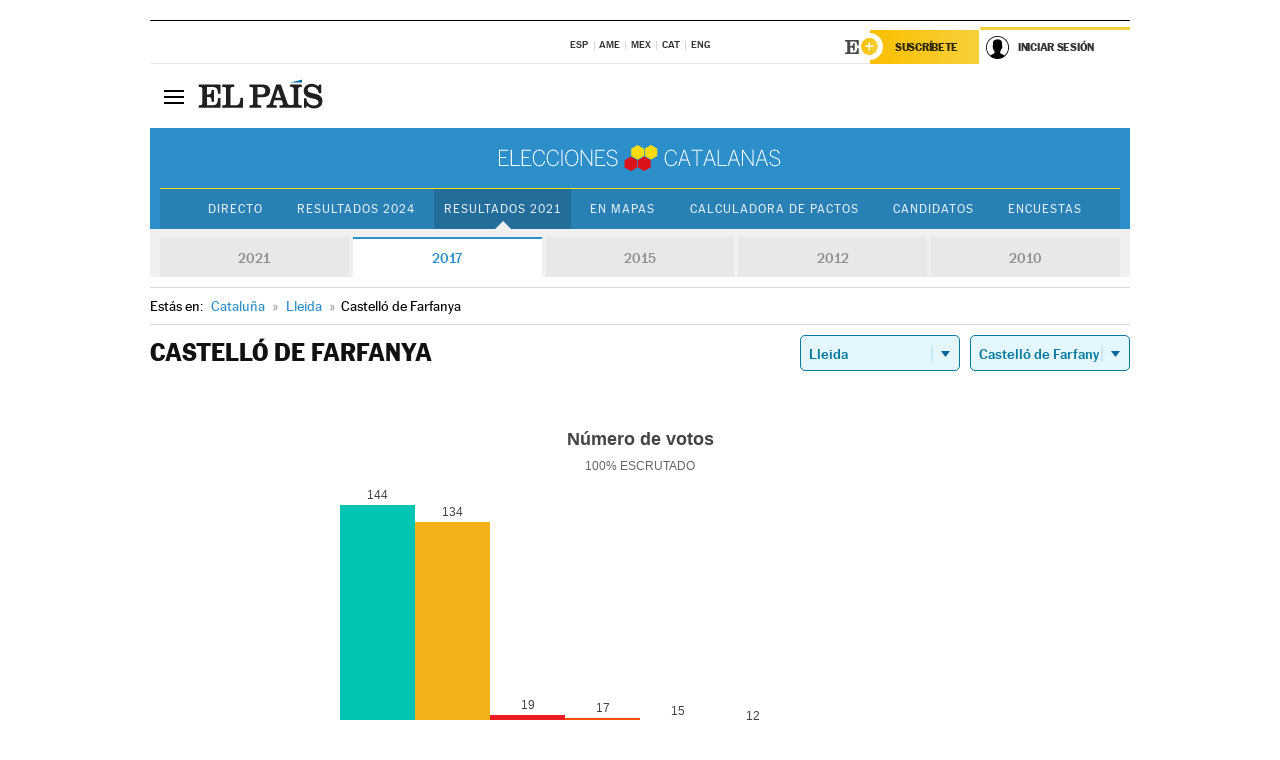

--- FILE ---
content_type: text/html; charset=UTF-8
request_url: https://resultados.elpais.com/elecciones/2017/autonomicas/09/25/69.html
body_size: 21050
content:
<!DOCTYPE html>
<html xmlns="http://www.w3.org/1999/xhtml" lang="es">
<head>
<title>Resultados Electorales en Castelló de Farfanya: Elecciones Cataluña 2017 | EL PAÍS</title>
<meta name="description" content="Conoce los resultados de las Elecciones catalanas 2017 en Castelló de Farfanya: número de votos, escaños por partidos a la Generalitat por provincia y localidad con EL PAÍS." />
<meta name="keywords" content="Castelló de Farfanya, Elecciones Catalanas 2017,  Castelló de Farfanya,  Elecciones Autonómicas, Elecciones en Cataluña, resultados electorales, escaños, Junts pel Sí, Artur Mas, PSC-PSOE, Partido Socialista, Miquel Iceta, Catalunya Sí que es Pot, Lluís Rabell,  CUP, Candidatura Unidad Popular, Raül Romeva, Ciutadans, Inés Arrimadas, UCD, Unió Democrática Catalunya, Antonio Baños, PPC, Partido Popular, Xavier García Albiol, Parlamento Catalán, Generalitat de Cataluña, candidatos, políticos, cabezas de lista, votos, votantes, sondeos, comicios, partidos políticos, coaliciones, grupos políticos, escrutinio, recuento, campaña, noticias" />
<meta property="og:title" content="Resultados Electorales en Castelló de Farfanya: Elecciones Cataluña 2017" />
<meta property="og:description" content="Conoce los resultados de las Elecciones en catalanas 2017 en Castelló de Farfanya: número de votos, escaños por partidos a la Generalitat por provincia y localidad con EL PAÍS." />
<meta property="og:url" content="https://resultados.elpais.com/elecciones/2017/autonomicas/09/25/69.html"/>
<meta property="og:image" content="https://ep00.epimg.net/iconos/v1.x/v1.0/promos/promo_og_catalunya2.png"/>
<meta property="og:site_name" content="EL PAÍS" />
<meta property="fb:app_id" content="94039431626" />
<meta property="article:publisher" content="https://www.facebook.com/elpais" />
<meta property="og:type" content="article" />
<meta property="article:section" content="Política" />
<meta property="article:tag" content="Elecciones" />
<meta property="article:tag" content="Elecciones Catalanas" />
<meta property="article:tag" content="Elecciones Cataluña" />
<meta property="article:tag" content="Resultados Elecciones Cataluña" />
<meta property="article:tag" content="ERC-CatSí" />
<meta property="article:tag" content="Junts Per Catalunya" />
<meta property="article:tag" content="PSC-PSOE" />
<meta property="article:tag" content="Catalunya En Comú-Podem" />
<meta property="article:tag" content="CUP" />
<meta property="article:tag" content="Ciutadans" />
<meta property="article:tag" content="PP" />
<meta property="article:tag" content="Parlamento Catalán" />
<meta property="article:tag" content="Generalitat de Cataluña" />
<meta http-equiv="Content-Type" content="text/html; charset=utf-8" />
<meta name="viewport" content="width=device-width, initial-scale=1.0, maximum-scale=1.0" />
<meta name="lang" content="es" />
<meta name="author" content="Ediciones EL PAÍS" />
<meta name="publisher" content="Ediciones EL PAÍS" />
<link rel="icon" href="//rsl00.epimg.net/favicon.png" type="image/png" />
<link rel="shortcut icon" href="//rsl00.epimg.net/favicon.png" type="image/png" />
<meta property="twitter:site" content="@el_pais" />
<meta property="twitter:card" content="summary" />
<link rel="publisher" href="https://plus.google.com/+elpais/posts"/>
<link rel="canonical" href="https://resultados.elpais.com/elecciones/2017/autonomicas/09/25/69.html"/>
<link href="//rsl00.epimg.net/estilos/v2.x/v2.1/normalizado.css"  rel="stylesheet" />
<link href="//rsl00.epimg.net/estilos/v2.x/v2.2/comunes.css"  rel="stylesheet" />
<link href="//rsl00.epimg.net/estilos/v2.x/v2.1/cabecera.css"  rel="stylesheet" />
<link href="//rsl00.epimg.net/estilos/resultados/2021/elecciones/14f/estilos.css" rel="stylesheet" />
<link href="//rsl00.epimg.net/estilos/resultados/2021/elecciones/14f/graficos4.css" rel="stylesheet" />
<script type="text/javascript" src="//ep01.epimg.net/js/v4.x/v4.0/portada.min.js"></script>
<script src="//rsl00.epimg.net/js/elecciones/graficos/v4.x/v4.12/buscador_municipios.js" type="text/javascript"></script>
<!--[if lt IE 9]><script language="Javascript" type="text/javascript" src="//rsl00.epimg.net/js/elecciones/excanvas/v3.x/v3.0/excanvas.js"></script><![endif]-->
<script language="Javascript" type="text/javascript" src="//rsl00.epimg.net/js/elecciones/graficos/v4.x/v4.4/graficos_CAT.js?ts=20210214_04"></script>
<script language="Javascript" type="text/javascript" src="//rsl00.epimg.net/js/elecciones/2021/14f/funciones.js"></script>
<!--
<meta http-equiv="refresh" content="300" />
-->
</head>
<body id="resultados" class="salida_carcasa elecc_catalanas"><div id="pxlhddncntrl" style="display:none"><script src="//ep00.epimg.net/js/prisa/user.min.js?i=1"></script><script src="//ep00.epimg.net/js/v4.x/v4.0/user.min.js?v=1"></script><script src="//ep00.epimg.net/js/comun/avisopcdidomi2.js"></script><script id="spcloader" src="https://sdk.privacy-center.org/loader.js" async></script><script src="//ep00.epimg.net/js/gdt/0681c221600c/a81a11db86dc/launch-f2b3c876fe9c.min.js"></script><script src="//ep00.epimg.net/js/comun/comun.min.js"></script><script src="https://arcsubscriptions.elpais.com/shareSession.js"></script></div>
<div id="contenedor" class="contenedor">
<main id="principal" class="principal" style="padding-top:0px">
<script type="text/javascript" src="//ak-ads-ns.prisasd.com/slot/elpais/slot.js"></script>
<div id="AdsCode" style="display:none">
<script type="text/javascript">
		var gtpdivid= 'elpais_gpt';
		var listadoKW = [];
		if (typeof(DFP_tags) != "undefined")
			listadoKW = DFP_tags;
		var address = document.location.href;
		var regExpTag = /elpais.com\/especiales\/(\d+)\/([^\/]*)\//i;
		var nombre_especial = "";

		var anio = "";
		var portal = "elpais";
		var result_re = regExpTag.exec(address);
		if (result_re )
		{
			anio = result_re[1];
			nombre_especial = "/" + result_re[2].replace(/-/g, "_");
			listadoKW.push(anio);
		}


		var ls_publi_tipo_acceso  	=  (dispositivoMovil && dispositivoMovil == true) ? 'mob' : 'web';
		var gtpadunit= 'elpais_'+ ls_publi_tipo_acceso + '/especiales' + nombre_especial;

		if (typeof(PBS) != "undefined")
		{

			var pbs_dimensiones = EPETBrowserDims();
			if (pbs_dimensiones.ancho >= 980){
				var huecosPBS = {
					"inter":false,
					"skin":false,
					"ldb1":[[728, 90],[980, 90]],
					"ldb3":[[728, 90],[980, 90]],
				};
			} else if (pbs_dimensiones.ancho >= 728){
				var huecosPBS = {
					"inter":false,
					"skin":false,
					"ldb1":[728, 90],
					"ldb3":[728, 90],
				};
			}else{
				var huecosPBS = {
					"skin":false,
					"skin":false,
					"mldb1":[[320, 50],[320, 100]],
					"mldb3":[320, 50],
				};
			}

			PBS.setAds({
				asy:false,
				adunit:gtpadunit,
				divid:gtpdivid,
				key:{ paiskey:listadoKW },
                rsp:'.principal',
				ads:huecosPBS
			});
		}
		else
			var PBS = {display:function(){}};
	</script>
</div>
<div class="envoltorio_publi estirar">
<div id='elpais_gpt-SKIN'>
<script type='text/javascript'>
			PBS.display('SKIN');
		</script>
</div>
</div>
<div class="envoltorio_publi estirar">
<div id='elpais_gpt-LDB1' class='publi_luto_vertical'>
<script type='text/javascript'>

			if ( pbs_dimensiones.ancho  >= 728)
				document.write("<div id='elpais_gpt-LDB1' class='publi_luto_vertical'><script type='text/javascript'>PBS.display('LDB1');<\/script></div>");
			else
				document.write("<div id='elpais_gpt-MLDB1' class='publi_luto_vertical'><script type='text/javascript'>PBS.display('MLDB1');<\/script></div>");
		</script>
</div>
</div>
<script type='text/javascript'>


</script>
<header class="cabecera" id="cabecera">
<div class="cabecera__interior" id="cabecera__interior">
<div class="cabecera-superior">
<div class="cabecera-superior__interior">
<div class="contenedor_centro">
<div class="ediciones">
<div class="ediciones__interior">
<span class="ediciones-titulo">Selecciona Edición</span>
<nav class="ediciones-navegacion">
<ul class="ediciones-navegacion-listado">
<li class=""><a href="/s/setEspana.html"><abbr title="Edición España">ESP</abbr></a></li>
<li class=""><a href="/s/setAmerica.html"><abbr title="Edición América">AME</abbr></a></li>
<li class=""><a href="/s/setMexico.html"><abbr title="Edición México">MEX</abbr></a></li>
<li class=""><a href="/s/setCat.html"><abbr title="Edición Cataluña">CAT</abbr></a></li>
<li class=""><a href="/s/setEnglish.html"><abbr title="Edición In English">ENG</abbr></a></li>
</ul>
</nav> 
</div> 
</div> 
</div> 
<div class="contenedor_derecha">
<div class="navegacion-sucripcion">
<ul itemtype="https://www.schema.org/SiteNavigationElement" itemscope="" class="sucripcion-listado">
<li class="newsletter" itemprop="name"><a href="https://usuarios.elpais.com/newsletters/?id_externo_promo=rpv_newsletters_bar_ep" itemprop="url">Newsletter</a></li>
<li class="suscribete" itemprop="name"><a href="//suscripciones.elpais.com?id_externo_promo=suscrip_cabecera_ep.com" itemprop="url">Suscríbete</a></li>
</ul>
</div>
<div class="usuario" id="usuario">
<style>
.principal--fijo .cabecera {
background-color: white !important;
}
.contenedor_derecha .cadena-ser,
.contenedor_derecha .buscador,
.contenedor_derecha .navegacion-sucripcion {
display: none !important;
}
.principal--fijo .elpais-logo a span {
background: url(https://ep01.epimg.net/iconos/v1.x/v1.4/logos/cabecera_interior.svg) no-repeat 0 0.438rem;
background-size: auto 1.875rem;
}
.principal--fijo .boton_elpais-menu span {
background: black;
}
.principal--fijo .contenedor_derecha {
width: auto;
padding-right: 10px;
}
.eppheader {
font-family: 'MarcinAntB', sans-serif;
font-weight: 100;
background-color: #f5d03a;
position: relative;
}
.eppheader:before {
content: '';
display: block;
width: 100%;
height: 40px;
transform: skew(0, -0.3deg);
top: 70%;
position: absolute;
background: #f5d03a;
z-index: -99;
}
.eppheader-primary {
position: relative;
background-color: #fff;
max-width: 1200px;
margin: 0 auto;
display: flex;
justify-content: space-between;
align-items: center;
box-sizing: border-box;
}
.eppheader-logo {
background: url("https://ep01.epimg.net/iconos/v2.x/v2.1/suscripcion/elpais+.svg") no-repeat center center;
background-size: 100%;
width: 178px;
height: 41px;
}
.eppheader-logo a {
width: 100%;
height: 100%;
}
.eppheader-login-content {
width: 253px;
height: 37px;
z-index: 12;
display: flex;
position: relative;
}
.eppheader-login-content:before {
content: '';
width: 38px;
height: 27px;
display: inline;
position: absolute;
top: 6px;
left: -25px;
background: url("https://ep01.epimg.net/iconos/v2.x/v2.1/suscripcion/logoE+.svg") no-repeat center center;
z-index: 11;
}
.eppheader-login-content.open {
background: #fff;
}
.eppheader-login-content.open .arrow {
transform: rotate(180deg);
}
.eppheader-login-content.open + .eppheader-menu-open {
display: block;
}
.eppheader-login-content.logged .eppheader-user {
background-image: none;
padding-left: 10px;
white-space: nowrap;
overflow: hidden;
text-overflow: ellipsis;
width: 90%;
}
.eppheader-login-content.logged .arrow {
display: block;
}
.eppheader-login-content.logged.subscribed {
background: linear-gradient(270deg, #f6d03b 0%, #fcbf00 100%);
}
.eppheader-login-content.subscribed .eppheader-subscription {
display: none;
}
.eppheader-login-content.subscribed .eppheader-user {
background: linear-gradient(270deg, #f6d03b 0%, #fcbf00 100%);
padding-left: 20px;
border-top: 0;
width: 150px;
}
.eppheader-subscription {
color: rgba(0,0,0,0.8);
font-family: 'MarcinAntB', sans-serif;
font-weight: 500;
font-size: 11px;
letter-spacing: -.29px;
line-height: 14px;
text-transform: uppercase;
position: relative;
padding: 0 15px 0 25px;
width: 109px;
height: 37px;
box-sizing: border-box;
background: linear-gradient(270deg, #f6d03b 0%, #fcbf00 100%);
display: flex;
align-items: center;
margin-right: 1px;
}
.eppheader-user {
width: 150px;
box-sizing: border-box;
font-family: 'MarcinAntB', sans-serif;
font-weight: 400;
font-size: 10px;
color: rgba(0,0,0,0.8);
letter-spacing: -.29px;
border-top: 3px solid #f6d03b;
padding-right: 10px;
white-space: nowrap;
cursor: pointer;
z-index: 10;
display: flex;
justify-content: space-between;
align-items: center;
background: url("https://ep01.epimg.net/iconos/v2.x/v2.1/suscripcion/user.svg") no-repeat 10px center #F8F8F8;
text-transform: uppercase;
padding-left: 43px;
}
.eppheader-user-name--mobile {
font-size: 11px;
font-weight: 500;
}
.subscribed .eppheader-user-name--mobile {
font-size: 13px;
}
.eppheader-user .arrow {
display: none;
width: 11px;
height: 11px;
background: url('https://ep01.epimg.net/iconos/v2.x/v2.1/suscripcion/arrow-login.svg') transparent no-repeat center / 98%;
transition: transform .6s;
}
.eppheader-user-name {
overflow: hidden;
text-overflow: ellipsis;
white-space: nowrap;
width: 140px;
}
.eppheader-user-name--mobile {
display: none;
}
.eppheader-menu-open {
display: none;
position: absolute;
right: 0;
top: 100%;
background: #fff;
width: 330px;
box-shadow: 0 0 14px 0 rgba(0, 0, 0, 0.09);
z-index: 11;
}
.eppheader-menu-open-header {
text-align: center;
padding: 5px 20px 20px;
border-bottom: 2px solid #f8f8f8;
margin: 20px 0 16px;
}
.eppheader-menu-open-header h3 {
font-family: 'MarcinAntB', sans-serif;
font-weight: 500;
font-size: 15px;
text-transform: none;
}
.eppheader-menu-open-nav {
padding: 0 16px;
}
.eppheader-menu-open-nav a:hover {
text-decoration: underline;
}
.eppheader-menu-open ul {
background: #f8f8f8;
border-radius: 4px;
overflow: hidden;
padding: 24px 16px 16px;
}
.eppheader-menu-open li {
padding-bottom: 16px;
font-size: 16px;
line-height: 100%;
font-weight: 100;
text-transform: none;
text-align: left;
}
.eppheader-menu-open li a {
color: rgba(0, 0, 0, 0.8);
}
.eppheader-menu-open .disconnect {
display: block;
color: #EFB500;
font-family: 'MarcinAntB', sans-serif;
font-weight: 500;
font-size: 14px;
line-height: 14px;
text-align: center;
text-transform: none;
margin: 17px auto 18px;
text-decoration: underline;
}
.eppheader-menu-open .disconnect:hover {
text-decoration: underline;
}
.eppheader-btn-subscription {
display: inline-block;
background: #FCBF00;
border-radius: 40px;
padding: 16px 26px;
margin: 7px 10px 12px;
color: #fff;
font-family: 'MarcinAntB', sans-serif;
font-weight: 900;
font-size: 14px;
letter-spacing: .05px;
line-height: 17px;
text-align: center;
text-transform: uppercase;
}
.eppheader-nav {
max-width: 1200px;
margin: 0 auto;
display: flex;
justify-content: center;
align-items: center;
}
.eppheader-nav ul {
display: flex;
}
.eppheader-nav li {
color: #000;
font-family: 'MarcinAntB', sans-serif;
font-weight: 300;
font-size: 12px;
letter-spacing: .42px;
line-height: 15px;
text-align: center;
text-transform: uppercase;
display: inline-flex;
align-items: center;
}
.eppheader-nav li:before {
content: '·';
margin: 0 20px;
}
.eppheader-nav li:first-child:before {
content: none;
}
.eppheader-nav a {
box-sizing: border-box;
padding: 20px 0;
border-bottom: 5px solid transparent;
letter-spacing: .6px;
min-width: 100px;
}
.eppheader-nav a.active, .eppheader-nav a:hover {
font-weight: 700;
border-bottom: 5px solid #fff;
letter-spacing: 0;
}
.boton_suscribete-movil {
display: none;
}
@media only screen and (max-width: 767px) {
#salida_portadilla #cabecera .contenedor_derecha {
padding-right: 5px;
}
.eppheader {
margin-bottom: 30px;
}
.eppheader:before {
transform: skew(0, -1.5deg);
top: 63%;
}
.eppheader-logo {
width: 125px;
}
.eppheader-primary {
margin: 0;
padding: 0 0 0 10px;
height: 47px;
}
.eppheader-login-content {
display: block;
width: 54px;
height: auto;
padding: 3px 10px 5px;
border-top: 2px solid transparent;
padding-right: 5px;
width: 49px;
}
.eppheader-login-content:before {
content: none;
}
.eppheader-subscription, .eppheader-user-name {
display: none;
}
.eppheader-user-name--mobile {
display: block;
}
.eppheader-login-content.logged .eppheader-user, .eppheader-user {
width: 33px;
height: 33px;
padding: 0;
background: url("https://ep01.epimg.net/iconos/v2.x/v2.1/suscripcion/user-2.svg") transparent no-repeat center center;
background-position: center top;
background-size: 100%;
box-shadow: inset 0 0 0 1.5px white;
border: 1px solid #f5d03a;
border-radius: 50%;
}
.eppheader-login-content.logged .eppheader-user {
background: #E8E8E8;
/*box-shadow: -1px -1px 6px 0 rgba(0, 0, 0, 0.09);*/
}
.eppheader-login-content.logged .eppheader-user-name {
text-align: center;
}
.eppheader-login-content.logged .arrow {
display: block;
position: absolute;
left: -3px;
opacity: .6;
width: 9px;
height: 6px;
background-size: 100%;
}
.eppheader-login-content.logged.subscribed {
background: #fff;
}
.eppheader-login-content.logged.subscribed .eppheader-user {
background: linear-gradient(270deg, #f6d03b 0%, #fcbf00 100%);
border: 0;
box-shadow: none;
}
.eppheader-login-content.open {
z-index: 12;
box-shadow: 0 -7px 7px 0 rgba(0, 0, 0, 0.09);
border-top: 2px solid #f5d03a;
width: 62px;
padding-left: 23px;
}
.eppheader-login-content.open .eppheader-user .arrow {
/*display: none;*/
transform: rotate(180deg);
left: 10px;
}
.eppheader-menu-open {
right: 20px;
top: calc(100% - 20px);
}
.eppheader-login-content.open + .eppheader-menu-open {
box-shadow: -1px -1px 6px 0 rgba(0, 0, 0, 0.09);
width: calc(100vw - 1.875rem);
right: 0;
top: 94%;
top: 45px;
width: calc(100vw - 10px);
max-width: 330px;
}
.eppheader-nav ul {
width: 100vw;
overflow-x: scroll;
height: 45px;
}
.eppheader-nav li {
height: 50px;
}
.eppheader-nav li:before {
margin: 0 5px;
}
.eppheader-nav li:last-child {
padding-right: 15px;
}
.eppheader-nav a {
font-size: 12px;
padding: 10px 0;
white-space: nowrap;
border: 0;
}
.boton_suscribete-movil {
display: block;
border-top: 2px solid #E2BE35;
background: #f6d03b;
background: -moz-linear-gradient(left,  #f6d03b 0%, #f6d03b 100%);
background: -webkit-linear-gradient(left,  #f6d03b 0%,#f6d03b 100%);
background: linear-gradient(to right,  #f6d03b 0%,#f6d03b 100%);
filter: progid:DXImageTransform.Microsoft.gradient( startColorstr='#f6d03b', endColorstr='#f6d03b',GradientType=1 );
font-family: 'MarcinAntB', sans-serif;
font-weight: 500;
color: #312806;
font-size: 11px;
line-height: 14px;
padding: 8px 10px;
text-align: center;
width: 100%;
text-indent: 0;
text-transform: uppercase;
height: auto;
margin-bottom: 5px;
}
}
@media (max-width: 37.438em){
body.salida_articulo .boton_suscribete-movil {
width: auto;
margin: 0 -0.625rem;
}
}
@media (max-width: 47.938em){
.eppheader-login-content.open + .eppheader-menu-open {
width: calc(100vw - 10px);
}
}
@media (max-width: 47.938em){ /* 767PX */
.visible .elpais-menu__interior {
width: 90%;
}
.elpais .ediciones {
padding: 3.788rem 2% 1rem;
}
.altocontraste {
right: auto;
left: 0.125rem;
top: 58px;
}
.tamanoletra {
top: 58px;
}
}
/* cabecera fija  */
.principal--fijo .cabecera {
box-shadow: rgba(0, 0, 0, 0.1) 0 2px 4px;
}
@media (min-width: 48em){
.principal--fijo .cabecera-seccion {
background: white;
}
.principal--fijo .cabecera .eppheader-btn {
margin-top: 6px;
}
}
@media (min-width: 62.5em){
.principal--fijo .elpais-menu__interior {
max-width: 62.5rem;
width: 100vw;
}
body.salida_articulo_especial .principal--fijo .cabecera {
background-color: white;
}
}
/* EPMAS */
.the-header {
text-align: right;
}
.the-header .eppheader-btn {
display: inline-block;
text-align: left;
margin-right: 10px;
}
a.eppheader-btn-subscription:hover {
color: white;
opacity: 0.8;
}
@media (min-width: 768px) and (max-width: 1000px){
.eppheader-login-content:not(.subscribed):before {
content: none;
display: none;
}
.eppheader-subscription {
border-top: 3px solid white;
width: 83px;
padding-left: 8px;
padding-right: 8px;
}
.eppheader-login-content .eppheader-user {
text-align: left;
}
.eppheader-login-content:not(.logged) .eppheader-user {
width: 123px;
padding-left: 40px;
padding-right: 0;
}
.eppheader-login-content.logged .eppheader-user {
width: 109px;
padding-left: 10px;
}
.eppheader-login-content {
width: 207px;
}
.eppheader-login-content.logged {
width: 193px;
}
.eppheader-user {
letter-spacing: normal;
}
.eppheader-user .arrow {
width: 16px;
}
.open .eppheader-user {
background-color: white;
}
.eppheader-login-content.subscribed {
width: 125px;
}
.eppheader-login-content.subscribed .eppheader-user {
width: 125px;
padding-left: 20px;
font-weight: 700;
}
}
@media (min-width: 1001px){
.eppheader-subscription {
border-top: 3px solid white;
}
.eppheader-login-content .eppheader-user {
text-align: left;
}
.eppheader-login-content:not(.logged) .eppheader-user .eppheader-user-name {
font-size: 11px;
}
.principal--fijo .eppheader-login-content:not(.logged) .eppheader-user .eppheader-user-name {
text-transform: uppercase;
}
.eppheader-login-content:not(.logged) .eppheader-user {
width: 150px;
}
.eppheader-login-content.logged .eppheader-user {
width: 150px;
padding-left: 22px;
}
.open .eppheader-user {
background-color: white;
}
.principal--fijo .eppheader-user {
background-color: white;
text-transform: none;
font-size: 11px;
font-weight: 700;
}
.eppheader-login-content.logged.subscribed {
width: 150px;
}
.eppheader-login-content.logged.subscribed .eppheader-user {
font-weight: 700;
}
}
#elpais .navegacion-sucripcion ul .suscribete a {
background: -webkit-gradient(linear,right top,left top,from(#f6d03b),to(#fcbf00));
background: linear-gradient(270deg,#f6d03b,#fcbf00);
color: rgba(0,0,0,.8);
}
@media (max-width: 47.938em) {
.elpais-logo,
.principal--fijo .elpais-logo {
text-align: left;
margin-left: 48px;
}
}
@media (max-width: 767px){
#cabecera .elpais-logo a span {
background-size: auto 30px;
background-position: center left;
}
#usuario .eppheader-primary {
background: transparent;
padding: 7px 6px 9px 0;
display: block;
}
#usuario .eppheader-login-content {
width: 134px;
padding: 0;
}
#usuario .eppheader-subscription {
display: inline-block;
vertical-align: middle;
width: 86px;
padding: 0;
background: transparent;
border-right: 1px solid #E2E2E2;
height: 33px;
line-height: 32px;
color: #FDC002;
margin-right: 0;
}
#usuario .eppheader-user {
float: right;
}
#usuario .eppheader-login-content.logged {
width: 142px;
}
#usuario .eppheader-login-content.logged .eppheader-subscription {
margin-right: 23px;
}
#usuario .eppheader-login-content.logged .eppheader-user {
position: relative;
overflow: visible;
}
#usuario .eppheader-login-content.logged .eppheader-user-name {
font-weight: 700;
}
#usuario .eppheader-login-content.logged .arrow {
left: -14px;
top: 12px;
}
#usuario .eppheader-login-content.logged.open {
box-shadow: none;
background: transparent;
border-top-color: transparent;
}
#usuario .eppheader-login-content.open + .eppheader-menu-open {
top: 48px;
-webkit-box-shadow: 0 0 14px 0 rgba(0,0,0,.09);
box-shadow: 0 0 14px 0 rgba(0,0,0,.09);
}
#usuario .eppheader-login-content.open + .eppheader-menu-open:before {
content: '';
display: block;
position: absolute;
right: 0;
top: -47px;
width: 62px;
height: 47px;
border-top: 3px solid #F5D03A;
background: white;
z-index: 12;
}
#usuario .eppheader-login-content.logged.subscribed {
background: transparent;
}
#usuario .eppheader-login-content.logged.subscribed .arrow {
left: -13px;
top: 13px;
}
}
@media (min-width: 768px){
#cabecera__interior {
border-top: 1px solid black;
}
.principal--fijo #cabecera {
border-top: 1px solid black;
}
.principal--fijo #cabecera__interior {
border-top: none;
min-height: 49px;
}
.principal--fijo #cabecera .contenedor_derecha {
padding-right: 15px;
}
body.salida_articulo .principal--fijo #cabecera .contenedor_derecha {
padding-right: 10px;
}
.principal:not(.principal--fijo) #cabecera__interior {
padding-top: 6px;
}
#usuario .eppheader-login-content.logged .eppheader-user {
text-transform: uppercase;
}
}
@media (max-width: 1000px) and (min-width: 768px){
.principal--fijo .elpais-logo {
float: left;
margin-left: 3rem;
}
#usuario .eppheader-login-content {
width: 213px;
}
#usuario .eppheader-login-content:not(.logged) .eppheader-user {
font-size: 11px;
font-weight: 700;
letter-spacing: -0.29px;
width: 129px;
background-color: white;
padding-left: 38px;
background-position: 6px center;
}
#usuario .eppheader-login-content.logged {
max-width: 236px;
width: auto;
justify-content: flex-end;
}
#usuario .eppheader-login-content.logged .eppheader-user {
font-size: 11px;
font-weight: 700;
letter-spacing: -0.29px;
background-color: white;
padding-left: 10px;
padding-right: 30px;
width: auto;
display: inline-block;
line-height: 35px;
}
#usuario .eppheader-login-content.logged .eppheader-user .arrow {
width: 10px;
position: absolute;
right: 11px;
top: 16px;
}
#usuario .eppheader-login-content.logged .eppheader-subscription {
font-weight: 700;
}
#usuario .eppheader-login-content.logged.subscribed .eppheader-user {
padding-left: 22px;
line-height: 37px;
}
#usuario .eppheader-login-content.logged.subscribed .eppheader-user .arrow {
top: 14px;
}
}
@media (min-width: 1001px) {
#usuario .eppheader-subscription {
font-weight: 700;
}
#usuario .eppheader-login-content {
width: 260px;
}
#usuario .eppheader-login-content:not(.logged) .eppheader-user {
font-size: 11px;
font-weight: 700;
letter-spacing: -0.29px;
width: 150px;
background-color: white;
padding-left: 38px;
background-position: 6px center;
}
#usuario .eppheader-login-content.logged .eppheader-user {
font-size: 11px;
font-weight: 700;
letter-spacing: -0.29px;
background-color: white;
padding-left: 22px;
padding-right: 30px;
width: 150px;
display: inline-block;
line-height: 35px;
}
#usuario .eppheader-login-content.logged .eppheader-user .arrow {
width: 10px;
position: absolute;
right: 11px;
top: 16px;
}
#usuario .eppheader-login-content.logged.subscribed {
width: 150px;
}
#usuario .eppheader-login-content.logged.subscribed .eppheader-user {
line-height: 37px;
padding-left: 24px;
}
#usuario .eppheader-login-content.logged.subscribed .eppheader-user .arrow {
top: 14px;
}
}
#usuario .eppheader-menu-open-header:empty {
display: none;
}
#usuario .eppheader-menu-open-nav:nth-child(1) {
padding-top: 16px;
}
</style>
<script>  var newHeader = true; </script>
<div id="capausuario" class="eppheader-btn">
<div id="loginContent" class="eppheader-primary">
<div id="loginContentHeader" class="eppheader-login-content">
<a href="https://suscripciones.elpais.com" class="eppheader-subscription">Suscríbete</a>
<a id="userName" href="https://elpais.com/subscriptions/#/sign-in?prod=REG&o=CABEP&backURL=https%3A%2F%2Fresultados.elpais.com%2Felecciones%2F2017%2Fautonomicas%2F09%2F25%2F69.html" class="eppheader-user">
<span id="nombreUsuario" class="eppheader-user-name">Iniciar Sesión</span>
<span class="arrow"></span>
</a>
</div>
</div>
</div>
</div> 
<div class="buscador" id="buscador">
<button class="boton_buscador" id="boton_buscador">Buscador</button>
<div class="buscador__interior">
<button class="boton_cerrar" id="cerrar_buscador">Cerrar</button>
<div class="buscador-formulario">
<form name="formulario_busquedas" action="/buscador/" method="POST">
<input type="search" name="qt" placeholder="" value="" autocomplete="off">
<button class="boton_buscar" id="boton_buscar">Buscar</button>
</form>
</div> 
</div> 
</div> 
</div> 
</div> 
</div> 
<div class="elpais elpais_40a" id="elpais">
<div class="elpais-menu" id="elpais-menu">
<button id="boton_elpais-menu" class="boton boton_elpais-menu"><span>Secciones</span> <span></span> <span></span> <span></span></button>
<div class="elpais-menu__interior">
<button id="cerrar_elpais-menu" class="boton_cerrar"><span>Cerrar</span> <span></span> <span></span> <span></span></button>
<div class="ediciones">
<div class="ediciones__interior">
<span class="ediciones-titulo">Selecciona Edición</span>
<nav class="ediciones-navegacion">
<ul class="ediciones-navegacion-listado">
<li class=""><a href="/s/setEspana.html"><abbr title="Edición España">ESP</abbr></a></li>
<li class=""><a href="/s/setAmerica.html"><abbr title="Edición América">AME</abbr></a></li>
<li class=""><a href="/s/setMexico.html"><abbr title="Edición México">MEX</abbr></a></li>
<li class=""><a href="/s/setCat.html"><abbr title="Edición Cataluña">CAT</abbr></a></li>
<li class=""><a href="/s/setEnglish.html"><abbr title="Edición In English">ENG</abbr></a></li>
</ul>
</nav> 
</div> </div> 
<div id="tamanoletra" class="tamanoletra"> <span class="tamanoletra-nombre">Tamaño letra</span>
<button id="tamanoletra--disminuir" title="Disminuir tamaño de letra">a<sup>-</sup></button>
<button id="tamanoletra--aumentar"  title="Aumentar tamaño de letra">A<sup>+</sup></button>
</div>
<div class="altocontraste" id="altocontraste">
<button id="boton_altocontraste" class="boton_altocontraste"><span class="boton-nombre">Alto contraste</span> <span class="control"><span class="control-punto"></span></span> </button>
</div>
<nav class="elpais-navegacion">
<div class="navegacion navegacion_secciones"> 
<ul itemscope="" itemtype="https://schema.org/SiteNavigationElement" class="navegacion-listado" id="navegacion-listado">
<li id="subnavegacion_internacional" itemprop="name" class="internacional navegacion_secciones--submenu">
<a itemprop="url" href="//elpais.com/internacional/">Internacional</a>
<button id="boton_subnavegacion_internacional">mostrar/ocultar menú Internacional</button>
<div class="subnavegacion">
<ul class="navegacion-listado">
<li itemprop="name"><a itemprop="url" href="//elpais.com/tag/europa/a/">Europa</a></li>
<li itemprop="name"><a itemprop="url" href="//elpais.com/internacional/estados_unidos.html">Estados Unidos</a></li>
<li itemprop="name"><a itemprop="url" href="//elpais.com/internacional/mexico.html">México</a></li>
<li itemprop="name"><a itemprop="url" href="//elpais.com/tag/latinoamerica/a/">América Latina</a></li>
<li itemprop="name"><a itemprop="url" href="//elpais.com/tag/oriente_proximo/a/">Oriente Próximo</a></li>
<li itemprop="name"><a itemprop="url" href="//elpais.com/tag/c/fc0affdd9ca95b29da5e148791d8b5d0">Asia</a></li>
<li itemprop="name"><a itemprop="url" href="//elpais.com/tag/africa/a/">África</a></li>
</ul>
</div>
</li>
<li id="subnavegacion_opinion" itemprop="name" class="opinion navegacion_secciones--submenu">
<a itemprop="url" href="//elpais.com/opinion/">Opinión</a>
<button id="boton_subnavegacion_opinion">mostrar/ocultar menú Opinión</button>
<div class="subnavegacion">
<ul class="navegacion-listado">
<li itemprop="name"><a itemprop="url" href="//elpais.com/opinion/editoriales/">Editoriales </a></li>
<li itemprop="name"><a itemprop="url" href="https://elpais.com/autor/cartas-director/">Cartas al director </a></li>
<li itemprop="name"><a itemprop="url" href="https://elpais.com/noticias/vinetas/">Viñetas </a></li>
</ul>
</div>
</li>
<li id="subnavegacion_politica" itemprop="name" class="politica navegacion_secciones--submenu">
<a itemprop="url" href="//elpais.com/politica">España</a>
<button id="boton_subnavegacion_politica">mostrar/ocultar menú España</button>
<div class="subnavegacion">
<ul class="navegacion-listado">
<li itemprop="name"><a itemprop="url" href="//elpais.com/noticias/andalucia/">Andalucía </a></li>
<li itemprop="name"><a itemprop="url" href="//elpais.com/espana/catalunya/">Cataluña </a></li>
<li itemprop="name"><a itemprop="url" href="//elpais.com/espana/comunidad-valenciana/">C. Valenciana </a></li>
<li itemprop="name"><a itemprop="url" href="//elpais.com/noticias/galicia/">Galicia </a></li>
<li itemprop="name"><a itemprop="url" href="//elpais.com/espana/madrid/">Madrid </a></li>
<li itemprop="name"><a itemprop="url" href="//elpais.com/noticias/pais-vasco/">País Vasco </a></li>
<li itemprop="name"><a itemprop="url" href="//elpais.com/ccaa/">Más comunidades </a></li>
</ul>
</div>
</li>
<li id="subnavegacion_economia" itemprop="name" class="economia navegacion_secciones--submenu">
<a itemprop="url" href="//elpais.com/economia">Economía </a>
<button id="boton_subnavegacion_economia">mostrar/ocultar menú Economía</button>
<div class="subnavegacion">
<ul class="navegacion-listado">
<li itemprop="name"><a itemprop="url" href="//elpais.com/tag/mercados_financieros/a/">Mercados </a></li>
<li itemprop="name"><a itemprop="url" href="//elpais.com/agr/mis_finanzas/a/">Mis finanzas</a></li>
<li itemprop="name"><a itemprop="url" href="//elpais.com/economia/vivienda.html">Vivienda </a></li>
<li itemprop="name"><a itemprop="url" href="//elpais.com/agr/mis_derechos/a/">Mis Derechos </a></li>
<li itemprop="name"><a itemprop="url" href="//elpais.com/agr/formacion/a/">Formación</a></li>
<li itemprop="name"><a itemprop="url" href="//elpais.com/agr/negocios/a/"><strong>Negocios </strong></a></li>
<li itemprop="name"><a itemprop="url" href="//cincodias.elpais.com/"><strong>Cincodías </strong></a></li>
</ul>
</div>
</li>
<li id="subnavegacion_sociedad" itemprop="name" class="sociedad navegacion_secciones--submenu">
<a itemprop="url" href="//elpais.com/sociedad/">Sociedad</a>
<button id="boton_subnavegacion_sociedad">mostrar/ocultar menú Sociedad</button>
<div class="subnavegacion">
<ul class="navegacion-listado">
<li itemprop="name"><a itemprop="url" href="/tag/medio_ambiente/a/">Medio Ambiente </a></li>
<li itemprop="name"><a itemprop="url" href="/tag/igualdad_oportunidades/a/">Igualdad </a></li>
<li itemprop="name"><a itemprop="url" href="/tag/sanidad/a/">Sanidad </a></li>
<li itemprop="name"><a itemprop="url" href="/tag/consumo/a/">Consumo </a></li>
<li itemprop="name"><a itemprop="url" href="/tag/asuntos_sociales/a/">Asuntos sociales </a></li>
<li itemprop="name"><a itemprop="url" href="/tag/laicismo/a/">Laicismo </a></li>
<li itemprop="name"><a itemprop="url" href="/tag/comunicacion/a/">Comunicaci&oacute;n </a></li>
</ul>
</div>
</li>
<li id="subnavegacion_educacion" itemprop="name" class="educacion"> <a itemprop="url" href="//elpais.com/educacion">Educación</a> </li>
<li id="subnavegacion_educacion" itemprop="name" class="educacion"> <a itemprop="url" href="//elpais.com/clima-y-medio-ambiente">Medio ambiente</a> </li>
<li id="subnavegacion_ciencia" itemprop="name" class="ciencia"> <a itemprop="url" href="//elpais.com/ciencia">Ciencia</a> </li>
<li id="subnavegacion_tecnologia" itemprop="name" class="tecnologia navegacion_secciones--submenu">
<a itemprop="url" href="//elpais.com/tecnologia/">Tecnología</a>
<button id="boton_subnavegacion_tecnologia">mostrar/ocultar menú Tecnología</button>
<div class="subnavegacion">
<ul class="navegacion-listado">
<li itemprop="name"><a itemprop="url" href="//elpais.com/tag/tecnologias_movilidad/a/">Móviles</a></li>
<li itemprop="name"><a itemprop="url" href="//elpais.com/tag/redes_sociales/a/">Redes sociales</a></li>
<li itemprop="name"><a itemprop="url" href="//elpais.com/agr/banco_de_pruebas_gadgets/a">Banco de pruebas</a></li>
<li itemprop="name"><a itemprop="url" href="http://www.meristation.com/">Meristation</a></li>
</ul>
</div>
</li>
<li id="subnavegacion_cultura" itemprop="name" class="cultura navegacion_secciones--submenu">
<a itemprop="url" href="//elpais.com/cultura/">Cultura</a>
<button id="boton_subnavegacion_cultura">mostrar/ocultar menú Cultura</button>
<div class="subnavegacion">
<ul class="navegacion-listado">
<li itemprop="name"><a itemprop="url" href="//elpais.com/tag/libros/a/">Literatura </a></li>
<li itemprop="name"><a itemprop="url" href="//elpais.com/tag/cine/a/">Cine </a></li>
<li itemprop="name"><a itemprop="url" href="//elpais.com/tag/musica/a/">Música </a></li>
<li itemprop="name"><a itemprop="url" href="//elpais.com/tag/teatro/a/">Teatro </a></li>
<li itemprop="name"><a itemprop="url" href="//elpais.com/tag/danza/a/">Danza </a></li>
<li itemprop="name"><a itemprop="url" href="//elpais.com/tag/arte/a/">Arte </a></li>
<li itemprop="name"><a itemprop="url" href="//elpais.com/tag/arquitectura/a/">Arquitectura </a></li>
<li itemprop="name"><a itemprop="url" href="//elpais.com/tag/toros/a/">Toros </a></li>
</ul>
</div>
</li>
<li id="subnavegacion_gente" itemprop="name" class="gente "><a itemprop="url" href="//elpais.com/gente/">Gente</a></li>
<li id="subnavegacion_estilo" itemprop="name" class="estilo navegacion_secciones--submenu">
<a itemprop="url" href="//elpais.com/elpais/estilo.html">Estilo</a>
<button id="boton_subnavegacion_estilo">mostrar/ocultar menú Estilo</button>
<div class="subnavegacion">
<ul class="navegacion-listado">
<li itemprop="name"><a itemprop="url" href="//elpais.com/tag/moda/a/">Moda </a></li>
<li itemprop="name"><a itemprop="url" href="//elpais.com/tag/gastronomia/a/">Gastronomía </a></li>
<li itemprop="name"><a itemprop="url" href="//elpais.com/gente/">Gente </a></li>
</ul>
</div>
</li>
<li id="subnavegacion_deportes" itemprop="name" class="activo navegacion_secciones--submenu">
<a itemprop="url" class="deportes" href="//elpais.com/deportes/">Deportes</a>
<button id="boton_subnavegacion_deportes">mostrar/ocultar menú Deportes</button>
<div class="subnavegacion">
<ul class="navegacion-listado">
<li itemprop="name"><a itemprop="url" href="//elpais.com/tag/futbol/a/">Fútbol </a></li>
<li itemprop="name"><a itemprop="url" href="//elpais.com/tag/baloncesto/a/">Baloncesto </a></li>
<li itemprop="name"><a itemprop="url" href="//elpais.com/tag/tenis/a/">Tenis </a></li>
<li itemprop="name"><a itemprop="url" href="//elpais.com/tag/ciclismo/a/">Ciclismo </a></li>
<li itemprop="name"><a itemprop="url" href="//elpais.com/tag/formula_1/a/">Fórmula 1 </a></li>
<li itemprop="name"><a itemprop="url" href="//elpais.com/tag/motociclismo/a/">Motociclismo </a></li>
<li itemprop="name"><a itemprop="url" href="//elpais.com/tag/golf/a/">Golf </a></li>
<li itemprop="name"><a itemprop="url" href="//elpais.com/tag/c/71ddc71077b77126d68866b37ca75576">Otros deportes </a></li>
</ul>
</div>
</li>
<li id="subnavegacion_television" itemprop="name" class="television navegacion_secciones--submenu">
<a itemprop="url" href="//elpais.com/television">Televisión</a>
<button id="boton_subnavegacion_television">mostrar/ocultar menú Televisión</button>
<div class="subnavegacion">
<ul class="navegacion-listado">
<li itemprop="name"><a itemprop="url" href="//elpais.com/tag/series_tv/a">Series</a></li>
<li itemprop="name"><a itemprop="url" href="//elpais.com/agr/quinta_temporada/a">Quinta Temporada</a></li>
<li itemprop="name"><a itemprop="url" href="//elpais.com/tag/c/7d625399e46888dd89ed95dffc053da9">Programas</a></li>
<li itemprop="name"><a itemprop="url" href="//elpais.com/tag/c/9ad0cb2811e406a7c7b0a939844d33e2">Comunicación</a></li>
<li itemprop="name"><a itemprop="url" href="//elpais.com/tag/critica_television/a">Crítica TV</a></li>
<li itemprop="name"><a itemprop="url" href="//elpais.com/tag/avance_television/a">Avances</a></li>
<li itemprop="name"><a itemprop="url" href="https://programacion-tv.elpais.com/">Programación TV</a></li>
</ul>
</div>
</li>
<li itemprop="name" class="inenglish"> <a itemprop="url" href="//elpais.com/elpais/inenglish.html">In english</a> </li>
<li itemprop="name" class="motor"> <a itemprop="url" href="http://motor.elpais.com">Motor</a> </li>
</ul>
</div>
<div class="navegacion navegacion_suplementos"> 
<ul class="navegacion-listado" itemscope="" itemtype="https://schema.org/SiteNavigationElement">
<li itemprop="name" class="cinco_dias"><a itemprop="url" href="//cincodias.elpais.com">Cinco Días</a></li>
<li itemprop="name" class="eps"><a itemprop="url" href="https://elpais.com/eps/">EL PAÍS SEMANAL</a></li>
<li itemprop="name" class="babelia"><a itemprop="url" href="//elpais.com/cultura/babelia.html">Babelia</a></li>
<li itemprop="name" class="el_viajero"><a itemprop="url" href="//elviajero.elpais.com/">El Viajero</a></li>
<li itemprop="name" class="negocios"><a itemprop="url" href="//elpais.com/agr/negocios/a/">Negocios</a></li>
<li itemprop="name" class="ideas"><a itemprop="url" href="//elpais.com/elpais/ideas.html">Ideas</a></li>
<li itemprop="name" class="planeta_futuro"><a itemprop="url" href="//elpais.com/planeta-futuro/">Planeta Futuro</a></li>
<li itemprop="name" class="el_comidista"><a itemprop="url" href="https://elcomidista.elpais.com/" >El Comidista</a></li>
<li itemprop="name" class="smoda"><a itemprop="url" href="http://smoda.elpais.com/">Smoda</a></li>
<li itemprop="name" class="icon"><a itemprop="url" href="//elpais.com/icon/">ICON</a></li>
<li itemprop="name" class="design"><a itemprop="url" href="//elpais.com/icon-design/">ICON Design</a></li>
<li itemprop="name" class="mamas_papas"><a itemprop="url" href="//elpais.com/mamas-papas/">Mamas & Papas</a></li>
</ul>
</div>
<div class="navegacion navegacion_ademas"> 
<ul class="navegacion-listado" itemscope="" itemtype="https://schema.org/SiteNavigationElement">
<li itemprop="name" class="fotos"><a itemprop="url" href="//elpais.com/elpais/album.html">Fotos</a></li>
<li itemprop="name" class="vinetas"><a itemprop="url" href="https://elpais.com/noticias/vinetas/">Viñetas</a></li>
<li itemprop="name" class="especiales"><a itemprop="url" href="//elpais.com/especiales/">Especiales</a></li>
<li itemprop="name" class="obituarios"><a itemprop="url" href="//elpais.com/tag/obituario/a/">Obituarios</a></li>
<li itemprop="name" class="hemeroteca"><a itemprop="url" href="//elpais.com/diario/">Hemeroteca</a></li>
<li itemprop="name" class="el_tiempo"><a itemprop="url" href="http://servicios.elpais.com/el-tiempo/">El tiempo</a></li>
<li itemprop="name" class="servicios"><a itemprop="url" href="http://servicios.elpais.com/">Servicios</a></li>
<li itemprop="name" class="blogs"><a itemprop="url" href="//elpais.com/elpais/blogs.html">Blogs</a></li>
<li itemprop="name" class="promociones"><a href="//elpais.com/promociones/" itemprop="url">Promociones</a></li>
<li itemprop="name" class="estudiantes"><a href="//elpais.com/escaparate/" itemprop="url">Escaparate</a></li>
<li itemprop="name" class="estudiantes"><a href="http://estudiantes.elpais.com/" itemprop="url">El País de los estudiantes</a></li>
<li itemprop="name" class="escuela"><a href="http://escuela.elpais.com/" itemprop="url">Escuela de periodismo</a></li>
<li itemprop="name" class="promociones"><a href="//elpais.com/suscripciones/elpaismas.html" itemprop="url">El País +</a></li>
<li itemprop="name" class="descuentos"><a href="//descuentos.elpais.com" itemprop="url">Descuentos</a></li>
</ul>
</div>
<div class="navegacion-inferior">
<div class="elpais-social" id="organizacion" itemprop="publisher" itemscope="" itemtype="https://schema.org/Organization"> <span class="elpais-social-nombre">Síguenos en</span>
<meta itemprop="url" content="https://elpais.com" />
<meta itemprop="name" content="EL PAÍS" />
<ul>
<li><a itemprop="sameAs" rel="nofollow" class="boton_twitter" href="https://twitter.com/el_pais">Síguenos en Twitter</a></li>
<li><a itemprop="sameAs" rel="nofollow" class="boton_facebook" href="https://www.facebook.com/elpais">Síguenos en Facebook</a></li>
<li><a itemprop="sameAs" rel="nofollow" class="boton_instagram" href="https://www.instagram.com/el_pais/">Síguenos en Instagram</a></li>
</ul>
<div itemprop="logo" itemscope itemtype="https://schema.org/ImageObject">
<meta itemprop="url" content="https://ep01.epimg.net/iconos/v2.x/v2.0/logos/elpais.png">
<meta itemprop="width" content="267">
<meta itemprop="height" content="60">
</div>
</div>
<div class="cadena-ser-programa">
<a href="https://play.cadenaser.com/?autoplay=true&idexterno=elpais_player" target="_blank" rel="nofollow">
<span id="cad-ser-texto-programa" class="texto-programa"></span>
<span id="cad-ser-texto-ser" class="texto-ser">Escucha<span class="logo-ser">SER</span>
</span>
</a>
</div>
<div class="navegacion-sucripcion">
<ul class="sucripcion-listado" itemscope="" itemtype="https://schema.org/SiteNavigationElement">
<li itemprop="name" class="newsletter"><a itemprop="url" href="//usuarios.elpais.com/newsletters/?prm=rpv_newsletters_ham_ep">Newsletter</a></li>
<li itemprop="name" class="suscribete"><a itemprop="url" href="//elpais.com/suscripciones/?prm=rpv_sus_ham_ep" id="suscribete_hamburguer">Suscríbete</a></li>
</ul>
</div>
</div>
</nav>
</div>
</div>
<div itemtype="https://data-vocabulary.org/Breadcrumb" itemscope="" class="elpais-logo">
<a href="https://elpais.com" itemprop="url"><span itemprop="title">EL PAÍS</span></a>
</div> 
</div> 
<div class="cabecera-seccion cabecera-seccion--personalizada" id="cabecera-seccion">
<div class="seccion">
<div class="seccion-migas">
</div> 
</div> 
<div id='cabecera-agrupador' class='cabecera-agrupador'>
<style>
@font-face {
font-family: 'Marcin Ant B';
src: url('/fonts/v2.x/v2.2/marcinAntB/marcinantb-extralight-webfont.woff') format('woff');
font-weight: 100;
font-style: normal;
}
@font-face {
font-family: 'Marcin Ant B';
src: url('/fonts/v2.x/v2.2/marcinAntB/marcinantb-regular-webfont.woff') format('woff');
font-weight: normal;
font-style: normal;
}
@font-face {
font-family: 'Marcin Ant B';
src: url('/fonts/v2.x/v2.2/marcinAntB/marcinantb-heavy-webfont.woff2') format('woff');
font-weight: 800;
font-style: normal;
}
.cabecera-agrupador > .agrupador { display: block; clear: both; }
.agrupador { background: #2C8FCA;}
.agrupador-nombre a { background: url(/especiales/2021/elecciones-catalanas/img/agrupador-nombre.svg) 0.625rem center no-repeat; background-size: 10rem auto; transition:none;  }
.agrupador-menu { background: rgba(255, 255, 255, 0.2) !important;}
.agrupador-nombre a { width: 14.688rem; }
.agrupador a, .agrupador-grupos a { color: rgba(255,255,255,.85);}
.agrupador-grupos, .agrupador-fases { display: none; }
.salida_etiqueta:not(.salida_tag_elecciones_vascas_a) .principal:not(.principal--fijo) .cabecera-seccion--personalizada .seccion { display: block;}
.contenedor_barra_etiquetas { display: none; }
.seccion-submenu { display: none; }
.principal .visible .agrupador-menu__interior{ z-index: 11;}
.principal:not(.principal--fijo) .cabecera__interior { border-bottom: none; }
.agrupador-menu{ position: relative; }
.salida_carcasa .directo-especial-elecciones{display: none!important;}
.agrupador-menu-navegacion-listado {font-family: 'Marcin Ant B'; letter-spacing: 0.063rem;}
.salida_tag_elecciones_vascas_a .principal:not(.principal--fijo) .agrupador-menu li.opcion-noticias a{ padding-left: 10px; padding-right: 10px; background: rgba(0,0,0,0.15); position: relative; }
.salida_tag_elecciones_vascas_a .principal:not(.principal--fijo) .agrupador-menu li.opcion-noticias a:after{ content: ''; display: block; position: absolute; left: 50%; bottom:0; transform: translateX(-50%); width: 0; height: 0; border-bottom: 8px solid #FFF; border-left: 8px solid transparent; border-right: 8px solid transparent;}
#resultados .principal:not(.principal--fijo) .agrupador-menu li.opcion-resultados a{  padding-left: 10px; padding-right: 10px; background: rgba(0,0,0,0.15); position: relative; }
#resultados .principal:not(.principal--fijo) .agrupador-menu li.opcion-resultados a:after{ content: ''; display: block; position: absolute; left: 50%; bottom:0; transform: translateX(-50%); width: 0; height: 0; border-bottom: 8px solid #F0F0F0; border-left: 8px solid transparent; border-right: 8px solid transparent;}
#encuestas .principal:not(.principal--fijo) .agrupador-menu li.opcion-sondeos a{ padding-left: 10px; padding-right: 10px; background: rgba(0,0,0,0.15); position: relative; }
#encuestas .principal:not(.principal--fijo) .agrupador-menu li.opcion-sondeos a:after{ content: ''; display: block; position: absolute; left: 50%; bottom:0; transform: translateX(-50%); width: 0; height: 0; border-bottom: 8px solid #FFF; border-left: 8px solid transparent; border-right: 8px solid transparent;}
#escanos-provincias .principal:not(.principal--fijo) .agrupador-menu li.opcion-escanos-provincias a{ padding-left: 10px; padding-right: 10px; background: rgba(0,0,0,0.15); position: relative; }
#escanos-provincias .principal:not(.principal--fijo) .agrupador-menu li.opcion-escanos-provincias a:after{ content: ''; display: block; position: absolute; left: 50%; bottom:0; transform: translateX(-50%); width: 0; height: 0; border-bottom: 8px solid #FFF; border-left: 8px solid transparent; border-right: 8px solid transparent;}
#candidatos .principal:not(.principal--fijo) .agrupador-menu li.opcion-candidatos a{padding-left: 10px; padding-right: 10px; background: rgba(0,0,0,0.15); position: relative; }
#candidatos .principal:not(.principal--fijo) .agrupador-menu li.opcion-candidatos a:after{ content: ''; display: block; position: absolute; left: 50%; bottom:0; transform: translateX(-50%); width: 0; height: 0; border-bottom: 8px solid #FFF; border-left: 8px solid transparent; border-right: 8px solid transparent;}
#widget .principal:not(.principal--fijo) .agrupador-menu li.opcion-widget a{ padding-left: 10px; padding-right: 10px; background: rgba(0,0,0,0.15); position: relative; }
#widget .principal:not(.principal--fijo) .agrupador-menu li.opcion-widget a:after{ content: ''; display: block; position: absolute; left: 50%; bottom:0; transform: translateX(-50%); width: 0; height: 0; border-bottom: 8px solid #FFF; border-left: 8px solid transparent; border-right: 8px solid transparent;}
#pactos .principal:not(.principal--fijo) .agrupador-menu li.opcion-pactos a{padding-left: 10px; padding-right: 10px; background: rgba(0,0,0,0.15); position: relative; }
#pactos .principal:not(.principal--fijo) .agrupador-menu li.opcion-pactos a:after{ content: ''; display: block; position: absolute; left: 50%; bottom:0; transform: translateX(-50%); width: 0; height: 0; border-bottom: 8px solid #FFF; border-left: 8px solid transparent; border-right: 8px solid transparent;}
@media (max-width: 62.438em) { /* 999PX */
.principal--fijo .agrupador-menu__interior { background: #2C8FCA; }
.principal.principal--fijo .agrupador{display: none !important;}
.principal:not(.principal--fijo) .agrupador-menu li a{ line-height: 2rem; }
.principal:not(.principal--fijo) .agrupador-menu{ min-height: 2rem; }
}
@media (max-width: 47.938em) { /* 767PX */
.agrupador-menu__interior { background: #2C8FCA; }
.salida_etiqueta:not(.salida_tag_elecciones_reino_unido_a) .principal:not(.principal--fijo) .cabecera-seccion { position: relative; padding-bottom: 2.3rem; }
.cabecera-seccion { background: transparent; }
#salida_portadilla .principal:not(.principal--fijo) .cabecera-seccion .seccion { position: absolute; bottom: 0; left: 0; }
.principal:not(.principal--fijo) .cabecera__interior { border-bottom: none; }
#salida_portadilla .principal:not(.principal--fijo) .cabecera-seccion .seccion .miga { font-family: 'MarcinAntB', sans-serif; font-weight: 900; font-size: .8rem; line-height: 1rem; text-transform: uppercase; padding: 0; float: none; width: auto; position: relative; }
#salida_portadilla .principal:not(.principal--fijo) .cabecera-seccion .seccion .miga:after { content: ''; display: block; width: 100%; height: 0; border-top: 0.06rem solid #2C8FCA; position: absolute; top: 50%; margin-top: -0.0625rem; left: 0; }
#salida_portadilla .principal:not(.principal--fijo) .cabecera-seccion .seccion .sin_enlace, #salida_portadilla .principal:not(.principal--fijo) .cabecera-seccion .seccion .con_enlace { background: white; display: inline-block; padding: 0 0.625rem; color: #2C8FCA; position: relative; z-index: 1; }
/* MENU SLIDE */
.agrupador__interior{text-align: center;}
.agrupador-nombre{float: none;}
.agrupador-nombre a{line-height: 3rem; background-position: center;display: inline-block;vertical-align: top; background-size: 15rem 24px;text-indent: 100%;white-space: nowrap;overflow: hidden;height: 100%;width: 15rem;}
.agrupador-menu{float:none;clear: both;display: block;}
.cabecera .boton_agrupador-menu{display: none;}
.agrupador-menu{padding-right: .625rem;padding-left: .625rem; border-top: 1px solid rgba(255,54,105,0.55) !important}
.agrupador-menu__interior{display: block;max-width: none;background: transparent;padding: 0; }
.principal:not(.principal--fijo) .agrupador-menu { border-top: 1px solid #FCDD09 !important; background: rgba(0, 0, 0, 0.1) !important; color: #fff;-webkit-overflow-scrolling: touch;}
.principal:not(.principal--fijo) .agrupador-menu:not(.visible) .agrupador-menu-navegacion{padding-right: 50px; padding-left: 0; margin-right: auto;}
.agrupador-menu-navegacion-listado li a{font-size: 0.750rem;line-height: 2rem;padding: 0 0.250rem;text-transform: uppercase;font-weight: 500;}
.agrupador-menu-navegacion:after { background: url(/especiales/2021/elecciones-catalanas/img/fondo-degradado.png) right 0 no-repeat; content: ''; display: block; position: absolute; top: 0; right: 0; width: 100px; height: 33px;}
.agrupador-menu-navegacion-listado { margin-bottom: 0 }
}
@media (min-width: 48em){ /* 768PX */
.agrupador { text-align: center; }
.agrupador-nombre { float: none; margin: 0 auto; }
.agrupador-menu { margin-left: .625rem; margin-right: .625rem; border-top-color: 1px solid #FCDD09 !important }
.agrupador-nombre a { background: url(/especiales/2021/elecciones-catalanas/img/agrupador-nombre-dt.svg) 0.625rem center no-repeat; height: 3.75rem; width: 330px; background-size: 282px auto; background-position: center; }
.agrupador-menu-navegacion { padding-left: 0!important; margin: 0 auto!important; overflow-x: hidden!important; white-space: nowrap!important;}
.agrupador-menu-navegacion-listado { text-align: center; display: block!important; margin-bottom: 0; padding-left: 10px; }
#salida_portadilla .principal:not(.principal--fijo) .cabecera-seccion .seccion .sin_enlace, #salida_portadilla .principal:not(.principal--fijo) .cabecera-seccion .seccion .con_enlace { color: #2C8FCA; font-family: 'MarcinAntB', sans-serif; font-weight: 300; font-size:1.6rem; }
.principal:not(.principal--fijo) .agrupador-menu {border-top: 1px solid #FCDD09 !important; background: rgba(0, 0, 0, 0.1) !important;color:#fff;margin-bottom:0!important;}
.agrupador { background: #2C8FCA;}
.principal:not(.principal--fijo) .agrupador-menu li a { line-height: 2.5rem; padding: 0 15px;}
.principal:not(.principal--fijo) .agrupador-menu {  min-height: 2.5rem;}
.principal--fijo .cabecera .eppheader-btn {margin-top: 5px;}
}
@media (min-width: 62.438em){ /* 1024PX */
.agrupador { /*border-bottom: 0.0625rem solid rgb(217,91,104,.2);*/}
.agrupador__interior { overflow: hidden; }
.principal--fijo .cabecera,
.salida_articulo_especial .principal--fijo .cabecera{ background: #2C8FCA; }
.principal--fijo .agrupador-nombre a {background:url(/especiales/2021/elecciones-catalanas/img/agrupador-nombre-azul.svg) center no-repeat; display:inline-block; vertical-align:top; background-size:contain; text-indent: 100%; white-space: nowrap; overflow: hidden; height: 100%; width: 18.5rem;}
.principal:not(.principal--fijo) .agrupador-menu li.opcion-galicia a{ display: block; }
.principal--fijo .elpais_40a .elpais-logo a span { width: 7.875rem;}
}
/* estilos de notis
.articulo-encabezado .articulo-antetitulo .enlace{ color: #2C8FCA;}
.articulo-cuerpo a{ color: #2C8FCA;}
.articulo-apoyos .apoyo-tipo {color: #2C8FCA;}
.articulo-apertura-subir { background: #2C8FCA !important;}
.articulo-comentarios a{ color: #2C8FCA;}
.bloque_automatico .articulo-actualizado a{ color: #2C8FCA;}
.paginacion li a, .paginacion li span, .paginacion button{ color: #2C8FCA; border: 1px solid #2C8FCA;}
.sumario_apoyos ul li a .apoyo-tipo { background-color: #2C8FCA;}
.nav_deportes ul li.select a { border-top: 2px solid #2C8FCA; color: #2C8FCA;}
.articulo-comentarios-titulo:before, .articulo-tags-titulo:before{color: #2C8FCA; border-color:#2C8FCA;}
*/
@media (max-width: 47.938em){
.elpais_40a .elpais-logo a span {
background-size: auto 1.438rem !important;
background-position: 0.125rem center !important;
width: 6.375rem;
}
</style>
<div class="agrupador" id="agrupador">
<div class="agrupador__interior">
<span class="agrupador-nombre" itemtype="http://data-vocabulary.org/Breadcrumb" itemscope=""><a class="enlace" href="https://elpais.com/espana/elecciones-catalanas/" itemprop="url"><span itemprop="title">Elecciones Catalanas 2021 - 14F</span></a></span>
<div class="agrupador-menu" id="agrupador-menu">
<button id="boton_agrupador-menu" class="boton_agrupador-menu"><span class="boton-nombre">Menú</span></button>
<div class="agrupador-menu__interior">
<nav class="agrupador-menu-navegacion">
<ul class="agrupador-menu-navegacion-listado" itemscope="" itemtype="http://www.schema.org/SiteNavigationElement">
<li class="opcion-noticias"><a href="https://elpais.com/espana/elecciones-catalanas/2021-02-14/elecciones-catalanas-2021-la-jornada-electoral-en-directo.html">Directo</a></li>
<li class="opcion"><a href="https://elpais.com/espana/elecciones/autonomicas/09/">Resultados 2024</a></li>
<li class="opcion-resultados"><a href="https://resultados.elpais.com/elecciones/cataluna.html">Resultados 2021</a></li>
<li class="opcion-noticias"><a href="https://elpais.com/espana/elecciones-catalanas/2021-02-15/los-mapas-municipio-a-municipio-con-los-resultados-clave-las-elecciones-en-cataluna.html">En mapas</a></li>
<li class="opcion-pactos"><a href="https://elpais.com/especiales/2021/elecciones-catalanas/pactos-electorales/">Calculadora de Pactos</a></li>
<li class="opcion-noticias"><a href="https://elpais.com/espana/elecciones-catalanas/2021-02-05/estos-son-los-candidatos-a-las-elecciones-catalanas-2021-para-el-14-f.html">Candidatos</a></li>
<li class="opcion-noticias"><a href="https://elpais.com/espana/elecciones-catalanas/2021-02-10/quien-va-a-ganar-las-elecciones-en-cataluna-asi-han-cerrado-las-encuestas-del-14-f.html">Encuestas</a></li>
<!--===<li class="opcion"><a href="https://elpais.com/espana/elecciones-catalanas/2021-02-11/guia-para-votar-con-seguridad-en-las-elecciones-autonomicas-de-cataluna-marcadas-por-el-coronavirus.html">Guía para votar</a></li>
<li class="opcion-sondeos"><a href="//elpais.com/especiales/2021/elecciones-catalanas/">Pronosticos</a></li>
<li class="opcion-escanos-provincias"><a href="//elpais.com/especiales/2021/elecciones-catalanas/">Escaños por provincia</a></li>
<li class="opcion-widget"><a href="//elpais.com/especiales/2021/elecciones-catalanas/">Widget</a></li>
=== -->
</ul>
</nav>
</div>
</div>
</div>
</div>
</div>
</div> 
</div> 
</header> 
<div id="elecciones" class="estirar">
<div id="resultado-electoral">
<ul class="tresconvocatorias estirar">
<li><a class="" href="/elecciones/2021/autonomicas/09/25/69.html">2021</a></li>
<li>
<a class='activo' href="/elecciones/2017/autonomicas/09/25/69.html">2017</a>
</li>
<li>
<a class='' href="/elecciones/2015/autonomicas/09/25/69.html">2015</a>
</li>
<li>
<a class='' href="/elecciones/2012/autonomicas/09/25/69.html">2012</a>
</li>
<li>
<a class='' href="/elecciones/2010/autonomicas/09/25/69.html">2010</a>
</li>
</ul>
<div class="elecciones-tipo">
<h1 class="elecciones-tipo-nombre">Elecciones catalanas 2017</h1>
</div>
<div itemscope itemtype="https://data-vocabulary.org/Breadcrumb" class="miga estirar">
<h3>
<span class="miga-inicio">Estás en: </span>
<a href="../index.html" itemprop="url"><span itemprop="title">Cataluña</span></a> »
<a href="../25.html" itemprop="url"><span itemprop="title">Lleida</span></a> »
<span itemprop="title">Castelló de Farfanya</span>
</h3>
</div>
<div class="resultado-unidad estirar">
<div class="combos_electorales">
<div class="caja_corta caja_provincia">
<select onchange="window.location=this.value" size="1"  id="comboCIR">
<option value="javascript:return false;">Provincia</option>
<option id="8" value="/elecciones/2017/autonomicas/09/08.html">Barcelona</option><option id="17" value="/elecciones/2017/autonomicas/09/17.html">Girona</option><option id="25" value="/elecciones/2017/autonomicas/09/25.html">Lleida</option><option id="43" value="/elecciones/2017/autonomicas/09/43.html">Tarragona</option>                </select>
</div>
<div class="caja_corta caja_municipio">
<select onchange="window.location=this.value" size="1" id="comboMUN"><option value="javascript:return false;">Municipio</option><option id="1" value="01.html">Abella de la Conca</option><option id="2" value="02.html">Àger</option><option id="3" value="03.html">Agramunt</option><option id="38" value="38.html">Aitona</option><option id="4" value="04.html">Alamús, els</option><option id="5" value="05.html">Alàs i Cerc</option><option id="6" value="06.html">Albagés, l'</option><option id="7" value="07.html">Albatàrrec</option><option id="8" value="08.html">Albesa</option><option id="9" value="09.html">Albi, l'</option><option id="10" value="10.html">Alcanó</option><option id="11" value="11.html">Alcarràs</option><option id="12" value="12.html">Alcoletge</option><option id="13" value="13.html">Alfarràs</option><option id="14" value="14.html">Alfés</option><option id="15" value="15.html">Algerri</option><option id="16" value="16.html">Alguaire</option><option id="17" value="17.html">Alins</option><option id="19" value="19.html">Almacelles</option><option id="20" value="20.html">Almatret</option><option id="21" value="21.html">Almenar</option><option id="22" value="22.html">Alòs de Balaguer</option><option id="23" value="23.html">Alpicat</option><option id="24" value="24.html">Alt Àneu</option><option id="27" value="27.html">Anglesola</option><option id="29" value="29.html">Arbeca</option><option id="31" value="31.html">Arres</option><option id="32" value="32.html">Arsèguel</option><option id="33" value="33.html">Artesa de Lleida</option><option id="34" value="34.html">Artesa de Segre</option><option id="36" value="36.html">Aspa</option><option id="37" value="37.html">Avellanes i Santa Linya, les</option><option id="39" value="39.html">Baix Pallars</option><option id="40" value="40.html">Balaguer</option><option id="41" value="41.html">Barbens</option><option id="42" value="42.html">Baronia de Rialb, la</option><option id="44" value="44.html">Bassella</option><option id="45" value="45.html">Bausen</option><option id="46" value="46.html">Belianes</option><option id="170" value="170.html">Bellaguarda</option><option id="47" value="47.html">Bellcaire d'Urgell</option><option id="48" value="48.html">Bell-lloc d'Urgell</option><option id="49" value="49.html">Bellmunt d'Urgell</option><option id="50" value="50.html">Bellpuig</option><option id="51" value="51.html">Bellver de Cerdanya</option><option id="52" value="52.html">Bellvís</option><option id="53" value="53.html">Benavent de Segrià</option><option id="55" value="55.html">Biosca</option><option id="57" value="57.html">Bòrdes, Es</option><option id="58" value="58.html">Borges Blanques, les</option><option id="59" value="59.html">Bossòst</option><option id="56" value="56.html">Bovera</option><option id="60" value="60.html">Cabanabona</option><option id="61" value="61.html">Cabó</option><option id="62" value="62.html">Camarasa</option><option id="63" value="63.html">Canejan</option><option id="64" value="64.html">Castellar de la Ribera</option><option id="67" value="67.html">Castelldans</option><option id="904" value="904.html">Castell de Mur</option><option id="68" value="68.html">Castellnou de Seana</option><option id="69" value="69.html">Castelló de Farfanya</option><option id="70" value="70.html">Castellserà</option><option id="71" value="71.html">Cava</option><option id="72" value="72.html">Cervera</option><option id="73" value="73.html">Cervià de les Garrigues</option><option id="74" value="74.html">Ciutadilla</option><option id="75" value="75.html">Clariana de Cardener</option><option id="76" value="76.html">Cogul, el</option><option id="77" value="77.html">Coll de Nargó</option><option id="163" value="163.html">Coma i la Pedra, la</option><option id="161" value="161.html">Conca de Dalt</option><option id="78" value="78.html">Corbins</option><option id="79" value="79.html">Cubells</option><option id="81" value="81.html">Espluga Calba, l'</option><option id="82" value="82.html">Espot</option><option id="88" value="88.html">Estamariu</option><option id="85" value="85.html">Estaràs</option><option id="86" value="86.html">Esterri d'Àneu</option><option id="87" value="87.html">Esterri de Cardós</option><option id="89" value="89.html">Farrera</option><option id="908" value="908.html">Fígols i Alinyà</option><option id="92" value="92.html">Floresta, la</option><option id="93" value="93.html">Fondarella</option><option id="94" value="94.html">Foradada</option><option id="96" value="96.html">Fuliola, la</option><option id="97" value="97.html">Fulleda</option><option id="98" value="98.html">Gavet de la Conca</option><option id="912" value="912.html">Gimenells i el Pla de la Font</option><option id="99" value="99.html">Golmés</option><option id="100" value="100.html">Gósol</option><option id="101" value="101.html">Granadella, la</option><option id="102" value="102.html">Granja d'Escarp, la</option><option id="103" value="103.html">Granyanella</option><option id="105" value="105.html">Granyena de les Garrigues</option><option id="104" value="104.html">Granyena de Segarra</option><option id="109" value="109.html">Guimerà</option><option id="903" value="903.html">Guingueta d'Àneu, la</option><option id="110" value="110.html">Guissona</option><option id="111" value="111.html">Guixers</option><option id="115" value="115.html">Isona i Conca Dellà</option><option id="112" value="112.html">Ivars de Noguera</option><option id="113" value="113.html">Ivars d'Urgell</option><option id="114" value="114.html">Ivorra</option><option id="910" value="910.html">Josa i Tuixén</option><option id="118" value="118.html">Juncosa</option><option id="119" value="119.html">Juneda</option><option id="121" value="121.html">Les</option><option id="122" value="122.html">Linyola</option><option id="123" value="123.html">Lladorre</option><option id="124" value="124.html">Lladurs</option><option id="125" value="125.html">Llardecans</option><option id="126" value="126.html">Llavorsí</option><option id="120" value="120.html">Lleida</option><option id="127" value="127.html">Lles de Cerdanya</option><option id="128" value="128.html">Llimiana</option><option id="129" value="129.html">Llobera</option><option id="133" value="133.html">Maials</option><option id="130" value="130.html">Maldà</option><option id="131" value="131.html">Massalcoreig</option><option id="132" value="132.html">Massoteres</option><option id="134" value="134.html">Menàrguens</option><option id="135" value="135.html">Miralcamp</option><option id="137" value="137.html">Mollerussa</option><option id="136" value="136.html">Molsosa, la</option><option id="139" value="139.html">Montellà i Martinet</option><option id="140" value="140.html">Montferrer i Castellbò</option><option id="138" value="138.html">Montgai</option><option id="142" value="142.html">Montoliu de Lleida</option><option id="141" value="141.html">Montoliu de Segarra</option><option id="143" value="143.html">Montornès de Segarra</option><option id="145" value="145.html">Nalec</option><option id="25" value="25.html">Naut Aran</option><option id="146" value="146.html">Navès</option><option id="148" value="148.html">Odèn</option><option id="149" value="149.html">Oliana</option><option id="150" value="150.html">Oliola</option><option id="151" value="151.html">Olius</option><option id="152" value="152.html">Oluges, les</option><option id="153" value="153.html">Omellons, els</option><option id="154" value="154.html">Omells de na Gaia, els</option><option id="155" value="155.html">Organyà</option><option id="156" value="156.html">Os de Balaguer</option><option id="157" value="157.html">Ossó de Sió</option><option id="158" value="158.html">Palau d'Anglesola, el</option><option id="164" value="164.html">Penelles</option><option id="165" value="165.html">Peramola</option><option id="166" value="166.html">Pinell de Solsonès</option><option id="167" value="167.html">Pinós</option><option id="911" value="911.html">Plans de Sió, els</option><option id="168" value="168.html">Poal, el</option><option id="169" value="169.html">Pobla de Cérvoles, la</option><option id="171" value="171.html">Pobla de Segur, la</option><option id="30" value="30.html">Pont de Bar, el</option><option id="173" value="173.html">Pont de Suert, el</option><option id="172" value="172.html">Ponts</option><option id="174" value="174.html">Portella, la</option><option id="175" value="175.html">Prats i Sansor</option><option id="176" value="176.html">Preixana</option><option id="177" value="177.html">Preixens</option><option id="179" value="179.html">Prullans</option><option id="180" value="180.html">Puiggròs</option><option id="181" value="181.html">Puigverd d'Agramunt</option><option id="182" value="182.html">Puigverd de Lleida</option><option id="998" value="998.html">Residents Absents</option><option id="183" value="183.html">Rialp</option><option id="905" value="905.html">Ribera d'Ondara</option><option id="185" value="185.html">Ribera d'Urgellet</option><option id="186" value="186.html">Riner</option><option id="913" value="913.html">Riu de Cerdanya</option><option id="189" value="189.html">Rosselló</option><option id="190" value="190.html">Salàs de Pallars</option><option id="191" value="191.html">Sanaüja</option><option id="196" value="196.html">Sant Esteve de la Sarga</option><option id="192" value="192.html">Sant Guim de Freixenet</option><option id="197" value="197.html">Sant Guim de la Plana</option><option id="193" value="193.html">Sant Llorenç de Morunys</option><option id="902" value="902.html">Sant Martí de Riucorb</option><option id="194" value="194.html">Sant Ramon</option><option id="201" value="201.html">Sarroca de Bellera</option><option id="200" value="200.html">Sarroca de Lleida</option><option id="202" value="202.html">Senterada</option><option id="35" value="35.html">Sentiu de Sió, la</option><option id="204" value="204.html">Seròs</option><option id="203" value="203.html">Seu d'Urgell, la</option><option id="205" value="205.html">Sidamon</option><option id="206" value="206.html">Soleràs, el</option><option id="207" value="207.html">Solsona</option><option id="208" value="208.html">Soriguera</option><option id="209" value="209.html">Sort</option><option id="210" value="210.html">Soses</option><option id="211" value="211.html">Sudanell</option><option id="212" value="212.html">Sunyer</option><option id="215" value="215.html">Talarn</option><option id="216" value="216.html">Talavera</option><option id="217" value="217.html">Tàrrega</option><option id="218" value="218.html">Tarrés</option><option id="219" value="219.html">Tarroja de Segarra</option><option id="220" value="220.html">Térmens</option><option id="221" value="221.html">Tírvia</option><option id="222" value="222.html">Tiurana</option><option id="223" value="223.html">Torà</option><option id="224" value="224.html">Torms, els</option><option id="225" value="225.html">Tornabous</option><option id="226" value="226.html">Torrebesses</option><option id="227" value="227.html">Torre de Cabdella, la</option><option id="228" value="228.html">Torrefarrera</option><option id="907" value="907.html">Torrefeta i Florejacs</option><option id="230" value="230.html">Torregrossa</option><option id="231" value="231.html">Torrelameu</option><option id="232" value="232.html">Torres de Segre</option><option id="233" value="233.html">Torre-serona</option><option id="234" value="234.html">Tremp</option><option id="238" value="238.html">Vallbona de les Monges</option><option id="43" value="43.html">Vall de Boí, la</option><option id="901" value="901.html">Vall de Cardós</option><option id="240" value="240.html">Vallfogona de Balaguer</option><option id="906" value="906.html">Valls d'Aguilar, les</option><option id="239" value="239.html">Valls de Valira, les</option><option id="909" value="909.html">Vansa i Fórnols, la</option><option id="242" value="242.html">Verdú</option><option id="243" value="243.html">Vielha e Mijaran</option><option id="244" value="244.html">Vilagrassa</option><option id="245" value="245.html">Vilaller</option><option id="247" value="247.html">Vilamòs</option><option id="248" value="248.html">Vilanova de Bellpuig</option><option id="254" value="254.html">Vilanova de la Barca</option><option id="249" value="249.html">Vilanova de l'Aguda</option><option id="250" value="250.html">Vilanova de Meià</option><option id="251" value="251.html">Vilanova de Segrià</option><option id="252" value="252.html">Vila-sana</option><option id="253" value="253.html">Vilosell, el</option><option id="255" value="255.html">Vinaixa</option></select>            
</div>
</div>
<h1>
Castelló de Farfanya        </h1>
<div id="bloqueDatos" CCCclass="bloqueDatos estirar">
<div id="bloqueGraficas"  class="grafico_municipios">
<div id="div_barras"></div>
</div>
<div id="bloqueTablas">
<table id="tablaResumen">
<caption>Resumen del escrutinio de Castelló de Farfanya </caption>
<tbody>
<tr>
<th class="encabezado">Escrutado:</th>
<td class="tipoPorciento" colspan="2">100 %</td>
</tr>
<tr>
<th class="encabezado">Votos contabilizados:</th>
<td class="tipoNumero">347</td>
<td class="tipoPorciento">80,32 %</td>
</tr>
<tr>
<th class="encabezado">Abstenciones:</th>
<td class="tipoNumero">85</td>
<td class="tipoPorciento">19,68 %</td>
</tr>
<tr>
<th class="encabezado">Votos nulos:</th>
<td class="tipoNumero">1</td>
<td class="tipoPorciento">0,29 %</td>
</tr>
<tr>
<th class="encabezado">Votos en blanco:</th>
<td class="tipoNumero">0</td>
<td class="tipoPorciento">0 %</td>
</tr>
</tbody>
</table>
<table id="tablaVotosPartidos">
<caption>Votos por partidos en Castelló de Farfanya</caption>
<tbody>
<tr>
<th class="encabezado">Partido</th>
<th class="encabezado">Votos</th>
<th class="encabezado">%</th>
</tr>
<tr><th class="nombrePartido">JUNTSxCAT</th><td class="tipoNumeroVotos">144</td><td class="tipoPorcientoVotos">41,62 %</td></tr><tr><th class="nombrePartido">ERC-CatSí</th><td class="tipoNumeroVotos">134</td><td class="tipoPorcientoVotos">38,73 %</td></tr><tr><th class="nombrePartido"><acronym title="PARTIT DELS SOCIALISTES DE CATALUNYA (PSC-PSOE)">PSC</acronym></th><td class="tipoNumeroVotos">19</td><td class="tipoPorcientoVotos">5,49 %</td></tr><tr><th class="nombrePartido"><acronym title="CIUTADANS-PARTIDO DE LA CIUDADANÍA">C's</acronym></th><td class="tipoNumeroVotos">17</td><td class="tipoPorcientoVotos">4,91 %</td></tr><tr><th class="nombrePartido"><acronym title="PARTIT POPULAR/PARTIDO POPULAR">PP</acronym></th><td class="tipoNumeroVotos">15</td><td class="tipoPorcientoVotos">4,34 %</td></tr><tr><th class="nombrePartido"><acronym title="CANDIDATURA D'UNITAT POPULAR-ALTERNATIVA D'ESQUERRES">CUP</acronym></th><td class="tipoNumeroVotos">12</td><td class="tipoPorcientoVotos">3,47 %</td></tr><tr><th class="nombrePartido">CatComú-Podem</th><td class="tipoNumeroVotos">4</td><td class="tipoPorcientoVotos">1,16 %</td></tr><tr><th class="nombrePartido">PU M+J</th><td class="tipoNumeroVotos">1</td><td class="tipoPorcientoVotos">0,29 %</td></tr></tbody></table>
<div class="descargardatos"><a href="http://rsl00.epimg.net/elecciones/2017/autonomicas/09/25/69.xml2">Desc&aacute;rgate los datos en xml</a></div>
</div>
</div>
<div id="listadoMunicipios" class="listadoMunicipios estirar">
<h3>Municipios de                     
Lleida                        
</h3>
<ul class=\"estirar\"><li><a href="01.html">Abella de la Conca</a></li><li><a href="02.html">Àger</a></li><li><a href="03.html">Agramunt</a></li><li><a href="38.html">Aitona</a></li><li><a href="04.html">Alamús, els</a></li><li><a href="05.html">Alàs i Cerc</a></li><li><a href="06.html">Albagés, l'</a></li><li><a href="07.html">Albatàrrec</a></li><li><a href="08.html">Albesa</a></li><li><a href="09.html">Albi, l'</a></li><li><a href="10.html">Alcanó</a></li><li><a href="11.html">Alcarràs</a></li><li><a href="12.html">Alcoletge</a></li><li><a href="13.html">Alfarràs</a></li><li><a href="14.html">Alfés</a></li><li><a href="15.html">Algerri</a></li><li><a href="16.html">Alguaire</a></li><li><a href="17.html">Alins</a></li><li><a href="19.html">Almacelles</a></li><li><a href="20.html">Almatret</a></li><li><a href="21.html">Almenar</a></li><li><a href="22.html">Alòs de Balaguer</a></li><li><a href="23.html">Alpicat</a></li><li><a href="24.html">Alt Àneu</a></li><li><a href="27.html">Anglesola</a></li><li><a href="29.html">Arbeca</a></li><li><a href="31.html">Arres</a></li><li><a href="32.html">Arsèguel</a></li><li><a href="33.html">Artesa de Lleida</a></li><li><a href="34.html">Artesa de Segre</a></li><li><a href="36.html">Aspa</a></li><li><a href="37.html">Avellanes i Santa Linya, les</a></li><li><a href="39.html">Baix Pallars</a></li><li><a href="40.html">Balaguer</a></li><li><a href="41.html">Barbens</a></li><li><a href="42.html">Baronia de Rialb, la</a></li><li><a href="44.html">Bassella</a></li><li><a href="45.html">Bausen</a></li><li><a href="46.html">Belianes</a></li><li><a href="170.html">Bellaguarda</a></li><li><a href="47.html">Bellcaire d'Urgell</a></li><li><a href="48.html">Bell-lloc d'Urgell</a></li><li><a href="49.html">Bellmunt d'Urgell</a></li><li><a href="50.html">Bellpuig</a></li><li><a href="51.html">Bellver de Cerdanya</a></li><li><a href="52.html">Bellvís</a></li><li><a href="53.html">Benavent de Segrià</a></li><li><a href="55.html">Biosca</a></li><li><a href="57.html">Bòrdes, Es</a></li><li><a href="58.html">Borges Blanques, les</a></li><li><a href="59.html">Bossòst</a></li><li><a href="56.html">Bovera</a></li><li><a href="60.html">Cabanabona</a></li><li><a href="61.html">Cabó</a></li><li><a href="62.html">Camarasa</a></li><li><a href="63.html">Canejan</a></li><li><a href="64.html">Castellar de la Ribera</a></li><li><a href="67.html">Castelldans</a></li><li><a href="904.html">Castell de Mur</a></li><li><a href="68.html">Castellnou de Seana</a></li><li><a href="69.html">Castelló de Farfanya</a></li><li><a href="70.html">Castellserà</a></li><li><a href="71.html">Cava</a></li><li><a href="72.html">Cervera</a></li><li><a href="73.html">Cervià de les Garrigues</a></li><li><a href="74.html">Ciutadilla</a></li><li><a href="75.html">Clariana de Cardener</a></li><li><a href="76.html">Cogul, el</a></li><li><a href="77.html">Coll de Nargó</a></li><li><a href="163.html">Coma i la Pedra, la</a></li><li><a href="161.html">Conca de Dalt</a></li><li><a href="78.html">Corbins</a></li><li><a href="79.html">Cubells</a></li><li><a href="81.html">Espluga Calba, l'</a></li><li><a href="82.html">Espot</a></li><li><a href="88.html">Estamariu</a></li><li><a href="85.html">Estaràs</a></li><li><a href="86.html">Esterri d'Àneu</a></li><li><a href="87.html">Esterri de Cardós</a></li><li><a href="89.html">Farrera</a></li><li><a href="908.html">Fígols i Alinyà</a></li><li><a href="92.html">Floresta, la</a></li><li><a href="93.html">Fondarella</a></li><li><a href="94.html">Foradada</a></li><li><a href="96.html">Fuliola, la</a></li><li><a href="97.html">Fulleda</a></li><li><a href="98.html">Gavet de la Conca</a></li><li><a href="912.html">Gimenells i el Pla de la Font</a></li><li><a href="99.html">Golmés</a></li><li><a href="100.html">Gósol</a></li><li><a href="101.html">Granadella, la</a></li><li><a href="102.html">Granja d'Escarp, la</a></li><li><a href="103.html">Granyanella</a></li><li><a href="105.html">Granyena de les Garrigues</a></li><li><a href="104.html">Granyena de Segarra</a></li><li><a href="109.html">Guimerà</a></li><li><a href="903.html">Guingueta d'Àneu, la</a></li><li><a href="110.html">Guissona</a></li><li><a href="111.html">Guixers</a></li><li><a href="115.html">Isona i Conca Dellà</a></li><li><a href="112.html">Ivars de Noguera</a></li><li><a href="113.html">Ivars d'Urgell</a></li><li><a href="114.html">Ivorra</a></li><li><a href="910.html">Josa i Tuixén</a></li><li><a href="118.html">Juncosa</a></li><li><a href="119.html">Juneda</a></li><li><a href="121.html">Les</a></li><li><a href="122.html">Linyola</a></li><li><a href="123.html">Lladorre</a></li><li><a href="124.html">Lladurs</a></li><li><a href="125.html">Llardecans</a></li><li><a href="126.html">Llavorsí</a></li><li><a href="120.html">Lleida</a></li><li><a href="127.html">Lles de Cerdanya</a></li><li><a href="128.html">Llimiana</a></li><li><a href="129.html">Llobera</a></li><li><a href="133.html">Maials</a></li><li><a href="130.html">Maldà</a></li><li><a href="131.html">Massalcoreig</a></li><li><a href="132.html">Massoteres</a></li><li><a href="134.html">Menàrguens</a></li><li><a href="135.html">Miralcamp</a></li><li><a href="137.html">Mollerussa</a></li><li><a href="136.html">Molsosa, la</a></li><li><a href="139.html">Montellà i Martinet</a></li><li><a href="140.html">Montferrer i Castellbò</a></li><li><a href="138.html">Montgai</a></li><li><a href="142.html">Montoliu de Lleida</a></li><li><a href="141.html">Montoliu de Segarra</a></li><li><a href="143.html">Montornès de Segarra</a></li><li><a href="145.html">Nalec</a></li><li><a href="25.html">Naut Aran</a></li><li><a href="146.html">Navès</a></li><li><a href="148.html">Odèn</a></li><li><a href="149.html">Oliana</a></li><li><a href="150.html">Oliola</a></li><li><a href="151.html">Olius</a></li><li><a href="152.html">Oluges, les</a></li><li><a href="153.html">Omellons, els</a></li><li><a href="154.html">Omells de na Gaia, els</a></li><li><a href="155.html">Organyà</a></li><li><a href="156.html">Os de Balaguer</a></li><li><a href="157.html">Ossó de Sió</a></li><li><a href="158.html">Palau d'Anglesola, el</a></li><li><a href="164.html">Penelles</a></li><li><a href="165.html">Peramola</a></li><li><a href="166.html">Pinell de Solsonès</a></li><li><a href="167.html">Pinós</a></li><li><a href="911.html">Plans de Sió, els</a></li><li><a href="168.html">Poal, el</a></li><li><a href="169.html">Pobla de Cérvoles, la</a></li><li><a href="171.html">Pobla de Segur, la</a></li><li><a href="30.html">Pont de Bar, el</a></li><li><a href="173.html">Pont de Suert, el</a></li><li><a href="172.html">Ponts</a></li><li><a href="174.html">Portella, la</a></li><li><a href="175.html">Prats i Sansor</a></li><li><a href="176.html">Preixana</a></li><li><a href="177.html">Preixens</a></li><li><a href="179.html">Prullans</a></li><li><a href="180.html">Puiggròs</a></li><li><a href="181.html">Puigverd d'Agramunt</a></li><li><a href="182.html">Puigverd de Lleida</a></li><li><a href="998.html">Residents Absents</a></li><li><a href="183.html">Rialp</a></li><li><a href="905.html">Ribera d'Ondara</a></li><li><a href="185.html">Ribera d'Urgellet</a></li><li><a href="186.html">Riner</a></li><li><a href="913.html">Riu de Cerdanya</a></li><li><a href="189.html">Rosselló</a></li><li><a href="190.html">Salàs de Pallars</a></li><li><a href="191.html">Sanaüja</a></li><li><a href="196.html">Sant Esteve de la Sarga</a></li><li><a href="192.html">Sant Guim de Freixenet</a></li><li><a href="197.html">Sant Guim de la Plana</a></li><li><a href="193.html">Sant Llorenç de Morunys</a></li><li><a href="902.html">Sant Martí de Riucorb</a></li><li><a href="194.html">Sant Ramon</a></li><li><a href="201.html">Sarroca de Bellera</a></li><li><a href="200.html">Sarroca de Lleida</a></li><li><a href="202.html">Senterada</a></li><li><a href="35.html">Sentiu de Sió, la</a></li><li><a href="204.html">Seròs</a></li><li><a href="203.html">Seu d'Urgell, la</a></li><li><a href="205.html">Sidamon</a></li><li><a href="206.html">Soleràs, el</a></li><li><a href="207.html">Solsona</a></li><li><a href="208.html">Soriguera</a></li><li><a href="209.html">Sort</a></li><li><a href="210.html">Soses</a></li><li><a href="211.html">Sudanell</a></li><li><a href="212.html">Sunyer</a></li><li><a href="215.html">Talarn</a></li><li><a href="216.html">Talavera</a></li><li><a href="217.html">Tàrrega</a></li><li><a href="218.html">Tarrés</a></li><li><a href="219.html">Tarroja de Segarra</a></li><li><a href="220.html">Térmens</a></li><li><a href="221.html">Tírvia</a></li><li><a href="222.html">Tiurana</a></li><li><a href="223.html">Torà</a></li><li><a href="224.html">Torms, els</a></li><li><a href="225.html">Tornabous</a></li><li><a href="226.html">Torrebesses</a></li><li><a href="227.html">Torre de Cabdella, la</a></li><li><a href="228.html">Torrefarrera</a></li><li><a href="907.html">Torrefeta i Florejacs</a></li><li><a href="230.html">Torregrossa</a></li><li><a href="231.html">Torrelameu</a></li><li><a href="232.html">Torres de Segre</a></li><li><a href="233.html">Torre-serona</a></li><li><a href="234.html">Tremp</a></li><li><a href="238.html">Vallbona de les Monges</a></li><li><a href="43.html">Vall de Boí, la</a></li><li><a href="901.html">Vall de Cardós</a></li><li><a href="240.html">Vallfogona de Balaguer</a></li><li><a href="906.html">Valls d'Aguilar, les</a></li><li><a href="239.html">Valls de Valira, les</a></li><li><a href="909.html">Vansa i Fórnols, la</a></li><li><a href="242.html">Verdú</a></li><li><a href="243.html">Vielha e Mijaran</a></li><li><a href="244.html">Vilagrassa</a></li><li><a href="245.html">Vilaller</a></li><li><a href="247.html">Vilamòs</a></li><li><a href="248.html">Vilanova de Bellpuig</a></li><li><a href="254.html">Vilanova de la Barca</a></li><li><a href="249.html">Vilanova de l'Aguda</a></li><li><a href="250.html">Vilanova de Meià</a></li><li><a href="251.html">Vilanova de Segrià</a></li><li><a href="252.html">Vila-sana</a></li><li><a href="253.html">Vilosell, el</a></li><li><a href="255.html">Vinaixa</a></li></ul>                </div>
<div id="otrasCircunscripciones" class="estirar">
<h3>Provincias de Cataluña</h3>
<ul class="estirar"><li><a href="/elecciones/2017/autonomicas/09/08.html">Barcelona</a></li><li><a href="/elecciones/2017/autonomicas/09/17.html">Girona</a></li><li><a href="/elecciones/2017/autonomicas/09/25.html">Lleida</a></li><li><a href="/elecciones/2017/autonomicas/09/43.html">Tarragona</a></li></ul>                </div>
</div>
</div>
</main> 
<footer id="pie" class="pie">
<script>var var_eptz="";</script></footer>
</div>
<script language="Javascript" type="text/javascript">
//<![CDATA[
// -------
window.onload = function() {

    EPETGraf_cargaXML('/elecciones/2017/autonomicas/09/25/69.xml2', 'barras','div_barras');
    

    // Buscador de municipios
    if (document.getElementById("buscador_municipios") != null ){
        inicializaBuscadorMunicipios({
            ANIOCONVOCATORIA: '2017',
            MEDIO: "elpais",
            IDIOMA: "es",
            TIPOELECCIONES:'autonomicas',
            ID:'09'
        });
    }

    // Combos comunidades / provincias / municipios
    inicializaCombos(
        {'IDCA':'09', 'IDCIR':'25', 'IDMUN':'69', 'ESUNIPROVINCIAL':'00', 'TIPOELECCIONES':'autonomicas', 'URLABSOLUTA':"/elecciones/2017/autonomicas/"}
    );
}
//]]>
</script>
</body>
</html>


--- FILE ---
content_type: application/x-javascript
request_url: https://rsl00.epimg.net/js/elecciones/graficos/v4.x/v4.4/graficos_CAT.js?ts=20210214_04
body_size: 26927
content:
// ┌──────────────────────────────────────────────────────────────────────────────────┐
// │ GRÁFICOS 4.4                                                                     │
// └──────────────────────────────────────────────────────────────────────────────────┘
// 11/11/11 Cuando hay pocas barras, se expanden hasta ocupar todo el ancho
// 11/11/11 Arreglado flashazo de imagen rota mientras se crea la img transparente
// 11/11/11 Añadido eje de las X en las barras
// 11/11/11 Añadido texto mayoría absoluta
// 12/11/11 Añadida opción de poder referenciar div por objeto dom, además del nombre del id
// 12/11/11 Widget: Añadido nuevo comportamiento para posicionar las etiquetas que no quepan debajo de la tarta
// 14/11/11 Widget: Añadida posibilidad de cambiar idioma a los textos
// 14/11/11 Widget: Añadido parámetro de en_portada para adaptar detalles al gráfico de portada
// 15/11/11 Widget: Añadida posibilidad de dos funciones de callback que se llaman cuando se ha cargado el XML (funcion_callback_carga_ok y funcion_callback_carga_error)
// 18/11/11 Widget: Añadidas funciones para gráfico en portada
// 09/10/12 Gráficas: Añadido PSOE de galicia, de País Vasco y Bildu
// 18/10/12 Gráficas en portada: Se pinta la gráfica del año anterior con lienzo, en lugar de usar imágenes
// 13/11/12 Optimización general
// 04/03/15 v4.0 Pintado de gráficas en SVG si el navegador lo soporta, si no pinta en lienzo
// 22/09/15 Añadida lógica de agrupación de partidos y pintado de tarta secundaria suplementaria
// 09/12/15 Añadido soporte JSONP
// 10/06/16 Nerea: added div_tarta_small functionality for mini charts in CCAA, province and town, also added opciones.escanos_agujero and opciones.escanos_simple and opciones.leyenda_inferior_puntos and opciones.pinta_anios and opciones.cambiar_tipo_widget
//          added json 'convocatoria' value to get json year
//          commented if (numero_quesitos > 10) to prevent changing that.options.widget to true (2011 big graph)
//          changed text for Unidos Podemos and added explanation sentence only for Total España
// 14/09/16 Nerea: colors for autonomic parties - Galicia/País Vasco
//          wrapped numbers and legends in div for bar graphs
//          graphYears fix when there's no second graph
//          sin_datos class when there's still no data for div .resultados_25S
// 25/10/2018 Carola: se añade control para pintar fecha-hora actualización, si campo st !== '0'
// 06/11/2018 Carola: se añade 'gestiona_resize' para la gestión del evento resize, si es false, no se incluye la función gestionaResize()
// 14/03/2019 Carola: se añade parámetro radioAgujero EPETGraf_cargaXML()
// 09/10/2019 Carola: se añade función getNombreDisputado(), y texto 'Senadores'
// 15/10/2019 Carola: calcula la posición del div de la gráfica, en cada over de la gráfica, gestionaPosRaton()
// 15/06/2020 Carola: se añade parámetro 'mayoria_absoluta_pintar' y 'total_escanos_pintar'

//------------------------------------------------------------------------------------------------------------------------
// GRAFICAS
/*
   xml : ruta al xml con los resultados, ejemplo: http://rsl00.epimg.net/elecciones/2009/europeas/index.xml2
   textos : textos traducidos a otro idioma
   colores : colores
   funcion_callback_fin_datos_cargados : función que se llama cuando se cargan los datos correctamente
   funcion_callback_fin_pintado: función que se llama cuando se ha pintado todo correctamente
   limites_tip: forzar límites tip del ratón
   forzar_canvas (boolean) : fuerza pintado en canvas
   radio_agujero (int) : radio en píxeles del agujero de las tartas y semitartas
   acronimos:nombres extendidos para partidos. sale en el tip, ejemplo {"IULV-CA":"IU-Los verdes"}
   widget(boolean] : activa el modo widget, que no pinta las etiquetas que no caben dentro de los quesitos, se colocan abajo como leyenda
   mostrar_cabecera(boolean):ocultar toda la cabecera
   mostrar_mayoria_absoluta(boolean):mostrar mayoria absoluta
   mostrar_escanos(boolean):mostrar escaños en el titulo
   mostrar_escrutado(boolean):mostrar escrutado en el titulo
   mostrar_votos(boolean):mostrar votos en el titulo

   forzar_etiquetas_fuera_tarta: en los quesitos, mostrar siempre fuera la etiqueta
   adaptar_radio_segun_etiquetas : no cambiar el radio de la tarta según la extension del texto de las etiquetas

*/
(function() {
  function Grafica(parametros) { // constructor
    var that = this;
    this.inicializa(parametros);
  }
  Grafica.prototype = {
    inicializa: function(opciones) {
      var that = this;
      var i;
      // textos por defecto que se cargan si no se especifican otros al crear el objeto
      // opciones por defecto
      that.opciones = {
        max_barras: 8,
        max_leyenda_tarta: 16,
        colores: [],
        acronimos_n_partidos: [],
        sustitituciones_n_partidos: [],
        prefijo_css: 'grf_',
        widget: false,
        forzar_etiquetas_fuera_tarta: false,
        adaptar_radio_segun_etiquetas: true,
        div_actualizado_append: '',
        textos: '',
        idioma: 'es',
        agrupar_partidos: '',
        funcion_callback_carga_ok: '',
        sumar_partidos:null,
        funcion_callback_carga_error: '',
        ordenar_partidos: false,
        mostrar_cabecera: false,
        mostrar_escanos: true,
        mostrar_votos: true,
        mostrar_participacion: false,
        mostrar_participacion_iddiv: '',
        mostrar_escrutado: true,
        mostrar_mayoria_absoluta: true,
        separacion_leyenda_mayoria_absoluta_porcentaje: 0,
        div_titulo_append: '',
        color_leyenda_mayoria_absoluta: '#FFFFFF',
        funcion_callback_fin_datos_cargados: '',
        funcion_callback_fin_datos_agrupados_cargados: '',
        longitud_rabillo: 20,
        ts_ultimos_datos: 0,
        funcion_callback_fin_pintado: '',
        animacion: true,
        limites_tip: {
          x: -1,
          y: -1
        },
        forzar_canvas: false,
        radio_agujero: 60,
        escanos_agujero: true,
        escanos_simple: false,
        leyenda_inferior_puntos: true,
        pinta_anios: false,
        cambiar_tipo_widget: false,
        gestiona_resize: false,
        nombre_disputado:''
      };
      if (typeof opciones === 'object') {
        for (i in opciones) {
          that.opciones[i] = opciones[i];
        }
      }
      if (that.opciones.textos === '') {
        var textos_idiomas = {
          es: {
            escanos: 'Escaños',
            concejales: 'Concejales',
            senadores: 'senadores',
            numero_votos: 'Número de votos',
            votos: 'votos',
            escrutado: 'escrutado',
            participacion: 'Participación',
            actualizado: 'Actualizado',
            error_formato_xml: 'Error de formato en el XML',
            quedan_dias: 'Resultados disponibles la noche electoral',
            esperando_primeros_resultados: 'Esperando los primeros resultados',
            xml_formato_no_esperado: 'Formato de XML incorrecto',
            mayoria_absoluta: 'Mayoría <br>absoluta'
          },
          cat: {
            escanos: 'Escons',
            concejales: 'regidors',
            senadores: 'senadors',
            numero_votos: 'Nombre de vots',
            votos: 'vots',
            escrutado: 'escrutat',
            participacion: 'Participació',
            actualizado: 'Actualitzat',
            error_formato_xml: 'Error de format en l\'XML',
            quedan_dias: 'Els resultats estaran disponibles durant la nit de les eleccions',
            esperando_primeros_resultados: 'Esperant primers resultats',
            xml_formato_no_esperado: 'Format de XML no esperat',
            mayoria_absoluta: 'Majoria <br>absoluta'
          },
          eus: {
            escanos: 'Jesarlekuak',
            concejales: 'zinegotzien',
            senadores: 'senatariak',
            numero_votos: 'Boto kopurua',
            votos: 'Botoak',
            escrutado: 'zenbatutakoak',
            participacion: 'Parte-hartze',
            actualizado: 'Eguneratua',
            error_formato_xml: 'XML akatsa',
            quedan_dias: 'Emaitzak eskuragarri izango da hauteskunde gauean zehar',
            esperando_primeros_resultados: 'Lehenengo emaitzak itxaroten',
            xml_formato_no_esperado: 'XML error',
            mayoria_absoluta: 'Gehiengo <br>osoa'
          },
          gal: {
            escanos: 'Escanos',
            concejales: 'concelleiros',
            senadores: 'senadores',
            numero_votos: 'Número de votos',
            votos: 'votos',
            escrutado: 'escrutados',
            participacion: 'Participación',
            actualizado: 'Actualizado',
            error_formato_xml: 'XML Format mal',
            quedan_dias: 'Os resultados serán facilitados durante a noite da elección',
            esperando_primeros_resultados: 'Agardando os primeiros resultados',
            xml_formato_no_esperado: 'Formato XML inesperado',
            mayoria_absoluta: 'maioría <br>absoluta'
          },
          en: {
            escanos: 'Seats',
            concejales: 'Councilors',
            senadores: 'Senators',
            numero_votos: 'Number of votes',
            votos: 'votes',
            escrutado: 'polled',
            participacion: 'Participation',
            actualizado: 'Updated',
            error_formato_xml: 'XML format error',
            quedan_dias: 'Results will be available on election night',
            esperando_primeros_resultados: 'Waiting for the first results',
            xml_formato_no_esperado: 'Unexpected XML format',
            mayoria_absoluta: 'absolute <br>majority'
          },
          de: {
            escanos: 'Sitze',
            concejales: 'Ratsmitglieder',
            senadores: 'Senatoren',
            numero_votos: 'Stimmenzahl',
            votos: 'Stimmen',
            escrutado: 'ausgezaehlt',
            participacion: 'Beteiligung',
            actualizado: 'Aktualisiert',
            error_formato_xml: 'XML format error',
            quedan_dias: 'Die Ergebnisse werden im Wahl Nacht verfügbar sein',
            esperando_primeros_resultados: '',
            xml_formato_no_esperado: 'Wartend auf die ersten Ergebnisse',
            mayoria_absoluta: 'absolute <br>Mehrheit'
          },
          fr: {
            escanos: 'sièges',
            concejales: 'conseillers',
            senadores: 'sénateurs',
            numero_votos: 'Nombre de votes',
            votos: 'votes',
            escrutado: 'scrutin',
            participacion: 'Participation',
            actualizado: 'Mis à jour',
            error_formato_xml: 'Erreur de format XML',
            quedan_dias: 'Les résultats seront disponibles au cours de la nuit de l\'élection',
            esperando_primeros_resultados: 'En attendant les premiers résultats',
            xml_formato_no_esperado: 'Format XML n\'est pas valide',
            mayoria_absoluta: 'majorité <br>absolue'
          },
          it: {
            escanos: 'Seggi',
            concejales: 'Consiglieri',
            senadores: 'senatori',
            numero_votos: 'Numero di voti',
            votos: 'voti',
            escrutado: 'scrutinati',
            participacion: 'Participación',
            actualizado: 'Aggiornato',
            error_formato_xml: 'Errore XML',
            quedan_dias: 'I risultati saranno disponibili durante la notte delle elezioni',
            esperando_primeros_resultados: 'Aspettano i primi risultati',
            xml_formato_no_esperado: 'Errore XML',
            mayoria_absoluta: 'maggioranza <br>assoluta'
          },
          pt: {
            escanos: 'Deputados',
            concejales: 'Vereadores',
            senadores: 'senadores',
            numero_votos: 'Número votos',
            votos: 'votos',
            escrutado: 'apurados',
            participacion: 'Participação',
            actualizado: 'Atualizado',
            error_formato_xml: 'Erros xml',
            quedan_dias: 'Os resultados serão divulgados durante a noite da eleição',
            esperando_primeros_resultados: 'Esperando os primeiros resultados',
            xml_formato_no_esperado: 'Erros xml',
            mayoria_absoluta: 'maioria <br>absoluta'
          }
        };

        if (!textos_idiomas.hasOwnProperty(that.opciones.idioma)) {
          that.opciones.idioma = 'es';
        }
        var metas = document.getElementsByTagName('meta');
        for (i = 0; i < metas.length; i++) {
          if (metas[i].getAttribute('name') === 'lang') {
            var lang = metas[i].getAttribute('content');
            if (lang === 'ca') that.opciones.idioma = 'cat';
            if (lang === 'pt-br') that.opciones.idioma = 'pt';
          }
        }
        that.textos = textos_idiomas[that.opciones.idioma];
      } else {
        that.textos = that.opciones.textos;
      }
      that.FORZAR_CANVAS = that.opciones.forzar_canvas;
      that.soportaSVG = document.implementation.hasFeature('http://www.w3.org/TR/SVG11/feature#BasicStructure', '1.1');
      if (that.FORZAR_CANVAS) that.soportaSVG = false;
      that.RAD2DEG = 57.2957795;
      that.SEGUNDOS_RECARGA = 0; // por defecto no recarga nunca
      var fecha = new Date();
      var ts_ahora = parseInt(fecha.getTime() / 1000, 10);
      //that.SEGUNDOS_RECARGA = 900; // por defecto recarga cada 15 minutos
      if (window.NO_RECARGA_AUTOMATICA_GRAFICAS_EPET) that.SEGUNDOS_RECARGA = 0;
      if (that.opciones.hasOwnProperty('ts_recarga')) {
        for (i = 0; i < that.opciones.ts_recarga.length; i++) {
          var ts_recarga = that.opciones.ts_recarga[i];
          if ((ts_ahora >= ts_recarga.ts_min) && (ts_ahora < ts_recarga.ts_max)) {
            that.SEGUNDOS_RECARGA = ts_recarga.segundos;
            break;
          }
        }
      }
      if (that.opciones.hasOwnProperty('tiempo_recarga')) {
        var fechas = that.opciones.tiempo_recarga;
        for (i = 0; i < fechas.length; i++) {
          var obj = {};
          var segundos = -1;
          for (var j in fechas[i]) {
            var fecha = fechas[i][j];
            if (j.match('fecha')) {
              var f = {};
              var fecha_dma = fecha.split(' ')[0];
              var fecha_hora = fecha.split(' ')[1];
              f.dia = parseInt(fecha_dma.split('/')[0], 10);
              f.mes = (parseInt(fecha_dma.split('/')[1], 10)) - 1;
              f.anio = parseInt(fecha_dma.split('/')[2], 10);
              f.hora = parseInt(fecha_hora.split(':')[0], 10);
              f.minuto = parseInt(fecha_hora.split(':')[1], 10);
              var date = new Date(f.anio, f.mes, f.dia, f.hora, f.minuto);
              var ts = (date.getTime() / 1000);
              if (ts < 0) ts = 0;
              var prop = j.replace('fecha_hora', 'ts');
              obj[prop] = ts;
            } else {
              obj.segundos_recarga = fechas[i][j]; //segundos
            }
          }
          if ((ts_ahora >= obj.ts_min) && (ts_ahora <= obj.ts_max)) {
            that.SEGUNDOS_RECARGA = obj.segundos_recarga;
          }
        }
      }
      that.debug('Timestamp de ahora: ' + ts_ahora);
      that.debug('Recarga automática cada: ' + that.SEGUNDOS_RECARGA + ' segundos.');
      if (that.opciones.colores.length === 0) {
        that.opciones.colores = [
          { nombre: 'ee', color: '#ED1C24'},
          { nombre: 'pse', color: '#ED1C24'},
          { nombre: 'pp',   color: '#0055A7' },
          { nombre: 'psoe', color: '#ED1C24'},
          { nombre: 'psc', color: '#ED1C24'},
          { nombre: 'p.s.o.e.', color: '#ED1C24'},
          { nombre: 'podemos', color: '#6A2E68'},
          { nombre: 'podemos-iu', 		color: '#6A2E68'},
          { nombre: 'unides_podem_eupv', color: '#6A2E68'},
          { nombre: 'ADELANTE ANDALUCÍA', color: '#3CA871'},
          { nombre: 'c\'s', color: '#FA5000'},
          { nombre: 'cs', color: '#FA5000'},
          { nombre: 'c´s', color: '#FA5000'},
          { nombre: 'upyd', color: '#ff60da'},
          { nombre: 'amaiur', color: '#0198B3'},
          { nombre: 'psc', color: '#E73B39'},
          { nombre: 'cha', color: '#CC3333'},
          { nombre: 'b.n.g.', color: '#729FCF'},
          { nombre: 'fac', color: '#004586'},
          { nombre: 'esquerra', color: '#FFB41A'},
          { nombre: 'ciu', color: '#264D95'},
          { nombre: 'icv', color: '#D21145'},
          { nombre: 'iu', color: '#027144'},
          { nombre: 'vox', color: '#66BC29'},
          { nombre: 'otros', color: '#cccccc'},
          { nombre: 'resto', color: '#cccccc'},

          // added for autonomic elections (Galicia)
          { nombre: 'psdeg', color: '#ed0a00'},
          { nombre: 'age', color: '#af9cfc'},
          { nombre: 'bng', color: '#76aad0'},
          { nombre: 'tega', color: '#02a703'},
          { nombre: 'eu 09', color: '#e51635'},
          { nombre: 'ov', color: '#02a703'},
          { nombre: 'pum', color: '#4bbced'},
          { nombre: 'd.o.', color: '#cb6e96'},
          { nombre: 'en marea', color: '#144ffe'},

          // added for autonomic elections (País Vasco)
          { nombre: 'pnv', color: '#009526'},
          { nombre: 'eh bildu', color: '#A3C940'},
          { nombre: 'eh', color: '#92aa3a'},
          { nombre: 'ee', color: '#ED1C24'},
          { nombre: 'eb', color: '#cb6e96'},
          { nombre: 'recortes cero-gv', color: '#0b7000'},
          { nombre: 'recortes cero-grupo verde', color: '#0b7000'},
          { nombre: 'ganemos:si se puede', color: '#6A2E68'},
          { nombre: 'unides_podem_eupv', color: '#6A2E68'},
          { nombre: 'ln', color: '#e3001a'},
          { nombre: 'pacma', color: '#AFBF00'},
          { nombre: 'pfyv', color: '#21356b'},
          { nombre: 'berdeak-lv', color: '#e3001a'},
          { nombre: 'pctv', color: '#f00'},
          { nombre: 'aralar', color: '#b41111'},

          // added for autonomic elections (Cataluña)
          { nombre: 'erc', color: '#f3b217'},
          { nombre: 'erc-catsí', color: '#f3b217'},

          { nombre: 'juntsxcat', color: '#00c4b2'},
          { nombre: 'jxcat', color: '#00c4b2'},

          //{ nombre: 'cup', color: '#FBE927'},
          { nombre: 'cup', 		color: '#333'},
          { nombre: 'cup_pr', 		color: '#333'},
          { nombre: 'cup_g', 		color: '#333'},

          { nombre: 'catcomú-podem', color: '#97336E'},
          { nombre: 'catcomu_podem', color: '#97336E'},
          { nombre: 'catsíqueespot', color: '#97336E'},
          { nombre: 'ecp', color: '#97336E'},

          { nombre: 'pdecat', color: '#00428C'},
          { nombre: 'bildu', color: '#A3C940'},
          { nombre: 'upn_pp', color: '#6CB7C3'},

          { nombre: 'en_marea_compromiso_por_galicia_partido_galeguista', color: '#1C1B2C'},
          { nombre: 'marea_galeguista', color: '#1C1B2C'},
          { nombre: 'compromis', color: '#DB6426'},
          { nombre: 'cc', color: '#FFDA1A'},
          { nombre: 'en-marea', color: '#1450FF'},
          { nombre: 'jxsí', color: '#00C6A4' },

          // generales 2019
          { nombre: "na", 		color: '#E51C13'},
          { nombre: "na\+", 		color: '#E51C13'},
          { nombre: "jxcat_junts", 	color: '#00c4b2'},
          { nombre: 'bng', 		color: '#73B1E6'},
          { nombre: 'nca', 		color: '#7FC22E'},
          { nombre: 'eh_bildu', color: '#A3C940'},

          { nombre: 'teruel_existe', color: '#037252'},

          { nombre: 'ecp_guanyem_el_canvi', color: '#6A2E68'},
          { nombre: 'front_republicà', color: '#343838'},
          { nombre: 'front_republica', 		color: '#343838'},

          { nombre: 'mas_pais_equo', 		color: '#0FDDC4'},
          { nombre: 'mas_pais_andalucia', 		color: '#0FDDC4'},
          { nombre: 'mas_pais', 		color: '#0FDDC4'},
          { nombre: 'm_pais', 		color: '#0FDDC4'},
          { nombre: 'mp', 		color: '#0FDDC4'}
        ];
      }
      var acronimos_n_partidos = [
        /*{ nombre: "IULV-CA", correspondencia: "Izquierda Unida Los Verdes" } */
      ];
      that.opciones.colores = that.construyeTablaColores(that.opciones.colores);
      if (!opciones.hasOwnProperty('div')) return;
      that.opciones.acronimos_n_partidos = that.opciones.acronimos_n_partidos.concat(acronimos_n_partidos);
      var sustitituciones_n_partidos = [];

      var sustitituciones_n_partidos =  [
        //{ nombre: "C's", correspondencia: "Ciudadanos" },
        { nombre: "PODEMOS-IU-EQUO", correspondencia: "UP" },
        { nombre: "ADELANTE ANDALUCÍA", correspondencia: "AA" }
      ];

      that.opciones.sustitituciones_n_partidos = that.opciones.sustitituciones_n_partidos.concat(sustitituciones_n_partidos);
      that.div = typeof opciones.div === 'object' ? opciones.div : document.getElementById(opciones.div);
      that.longitud_rabillo = that.opciones.longitud_rabillo;
      that.total_escanos = -1;
      that.mayoria_absoluta = -1;
      that.script_jsonp = null;
      that.div.style.position = 'relative';
      that.div_grafico = {
        ancho: that.div.offsetWidth,
        alto: that.div.offsetHeight
      };
      that.activaCargando();
      if (that.opciones.hasOwnProperty('xml')) {
        that.opciones.url_datos = that.opciones.xml;
        that.opciones.tipo_datos = 'xml';
      } else {
        that.opciones.url_datos = that.opciones.jsonp;
        that.opciones.tipo_datos = 'jsonp';
      }
      if (that.opciones.url_datos.match('_ANIO_')) that.opciones.url_datos = that.opciones.url_datos.replace('_ANIO_', that.opciones.anio);
      that.nombre_clave_ls = (that.opciones.url_datos.replace(/\/|\.|\:/gi, '_'));
      if (that.opciones.gestiona_resize) {
        that.gestionaResize();
      }
      that.cargaDatos(that.opciones);
    },
    creaCSSParaAnimacion: function(cuantas) {
      var i;
      var that = this;
      if (document.getElementById(that.opciones.prefijo_css + 'estilos_animacion_graficosjs')) return;
      var style = document.createElement('style');
      style.type = 'text/css';
      var reglas = '';
      var keyframe1 = 'opacity:0;transform:scale(.9,.9)';
      var keyframe2 = 'opacity:1;';
      var timing = 'cubic-bezier(0.15, 0.54, 0.33, 0.93)';
      var time = '1s';
      if (cuantas < 50) {
        if ((('WebkitAnimation' in document.body.style || 'animation' in document.body.style) && (that.opciones.animacion))) {
          // desactivamos las animaciones para navegadores que no soporten animation con keyframes
          for (i = 0; i < cuantas; i++) {
            var valor_delay = (i + 1) / 7;
            reglas += '.' + that.opciones.prefijo_css + 'elemento_g_ani_' + i + ' { -webkit-animation: ani_g forwards ' + time + ' ' + timing + ' 1;transform-origin:center center;animation: ani_g forwards ' + time + ' ' + timing + ' 1;opacity:0;-webkit-animation-delay:' + valor_delay + 's ;animation-delay:' + valor_delay + 's;}\n';
          }
          reglas += '@-webkit-keyframes ani_g { 0%  {' + keyframe1 + '} 100% {' + keyframe2 + ' } }\n';
          reglas += '@keyframes ani_g { 0%  {' + keyframe1 + '} 100% {' + keyframe2 + ' } }\n';
        }
      }

      if (document.implementation.hasFeature('http://www.w3.org/TR/SVG11/feature#BasicStructure', '1.1')) {
        reglas += '.grafica_epet svg text { display: none }';
        style.innerHTML = reglas;
        style.id = that.opciones.prefijo_css + 'estilos_animacion_graficosjs';
      }
      document.getElementsByTagName('head')[0].appendChild(style);
    },
    debug: function(texto) {
      if (window.DEBUG) {
        try {
          console.log('DEBUG [graficos.js]', texto);
        } catch (e) {
          // no lo soporta el navegador, no hacer nada
        }
      }
    },
    colorizaPartidos: function(datos) {
      var that = this;
      var cont_colores_secundarios = 0;
      for (var i = 0; i < datos.length; i++) {
        // 20190415 se usa el nombre formateado
        // respuesta_color = that.devuelveColor(datos[i].nombre, cont_colores_secundarios);
        respuesta_color = that.devuelveColor(that.convierteCadenaEstilo(datos[i].nombre), cont_colores_secundarios);

        cont_colores_secundarios = respuesta_color.cont_colores_secundarios;
        datos[i].color = respuesta_color.color;
      }
      return (datos);
    },
    posTip: function(coordenadas_raton) {
      var that = this;
      if ((coordenadas_raton.x + that.div_tip_flotante.offsetWidth) > that.div.offsetWidth) {
        coordenadas_raton.x = that.div.offsetWidth - that.div_tip_flotante.offsetWidth;
      }
      if (that.opciones.limites_tip.y != -1) {
        if (coordenadas_raton.y > that.opciones.limites_tip.y) {
          coordenadas_raton.y = coordenadas_raton.y - that.div_tip_flotante.offsetHeight - 30;
        }
      }
      that.div_tip_flotante.style.left = coordenadas_raton.x + 'px';
      that.div_tip_flotante.style.top = (coordenadas_raton.y + 20) + 'px';
    },
    gestionaResize: function() {
      var that = this;
      that.ancho_c_grafico = that.div.offsetWidth;
      var resize_handler;
      if (window.addEventListener) {
        window.addEventListener('resize', function() {
          if (resize_handler) {
            clearTimeout(resize_handler)
          }

          resize_handler = window.setTimeout(function() {
            if (that.ancho_c_grafico !== that.div.offsetWidth) {
              that.div_grafico.ancho = that.div.offsetWidth;
              that.ancho_c_grafico = that.div.offsetWidth;
              if (that.opciones.cambiar_tipo_widget) {
                if (document.body.clientWidth < 599) {
                  that.opciones.widget = true;
                  if (document.body.clientWidth > 500 ) radio_agujero = 160;
                  else radio_agujero = 125;
                } else {
                  that.opciones.widget = false;
                }
              } else {
                var relacion_agujero = that.div_grafico.ancho / that.opciones.radio_agujero;
                that.opciones.radio_agujero = that.div_grafico.ancho / relacion_agujero;
              }
              that.opciones.repintar = true;
              that.cargaDatos(that.opciones);
            }
          }, 1000);
        }, false);
      }
    },
    activaCargando: function() {
      var that = this;
      if (that.div_cargando) {
        that.div_cargando.style.display = 'block';
      } else {
        that.div_cargando = document.createElement('div');
        that.div_cargando.className = that.opciones.prefijo_css + 'cargando';
        var div = document.createElement('div');
        div.className = that.opciones.prefijo_css + 'c_icono_cargando';
        var span = document.createElement('span');
        span.className = that.opciones.prefijo_css + 'icono_cargando';
        span.innerHTML = 'Cargando';
        div.appendChild(span);
        that.div_cargando.appendChild(div);
        that.div.appendChild(that.div_cargando);
      }
    },
    quitaCargando: function() {
      var that = this;
      that.div_cargando.style.display = 'none';
    },
    cargaDatos: function(parametros) {
      var that = this;
      if (parametros.tipo_datos === 'xml') {
        that.cargaXML(parametros);
      } else {
        that.cargaJSONP(parametros);
      }
    },
    recuperaDatosDeCache: function(parametros) {
      var that = this;
      var hay_datos = false;
      var datos = that.operacionLocalStorage({
        accion: 'LOAD',
        nombre: that.nombre_clave_ls
      });
      if (datos) {
        var datos = JSON.parse(datos);
        that.procesaDatos(parametros, datos, 'jsonp');
        return;
      }
      if (typeof that.opciones.funcion_callback_carga_error === 'function') {
        that.opciones.funcion_callback_carga_error('error');
      }
      that.quitaCargando();
      that.mensaje({
        tipo: 'error',
        texto: 'No se puede cargar el archivo (' + parametros.url_datos + ')'
      });
    },
    cargaJSONP: function(parametros) { // cargamos el JSONP
      var url_jsonp = parametros.url_datos;
      var that = this;
      var id_jsonp = 'jsonp_' + that.nombre_clave_ls;
      that.debug('Cargando JSONP: ' + url_jsonp);
      var ejecutaCallback = function() {
        if (document.getElementById(id_jsonp)) {
          var script_jsonp = document.getElementById(id_jsonp);
          script_jsonp.parentNode.removeChild(script_jsonp);
        }
        that.script_jsonp = document.createElement('script');
        that.script_jsonp.id = id_jsonp;
        that.script_jsonp.src = url_jsonp;
        window[parametros.funcion_callback_jsonp] = function(datos) {
            that.procesaDatos(parametros, datos, 'jsonp');
            delete window[parametros.funcion_callback_jsonp];
          }
        that.script_jsonp.onerror = function() {

            ////console.log('jsonp ERRRRR....');
            parametros.funcion_callback_carga_error();

          that.div.style.display = 'none';
          if (that.div.id === 'div_tarta_small') document.getElementById('graphYears').className = 'oneYear';
          return false;
        }
        document.body.appendChild(that.script_jsonp);
      }
      var esperaMiTurno = function() {
        if (typeof(window[parametros.funcion_callback_jsonp]) === 'undefined') {
          ejecutaCallback();
        } else {
          window.setTimeout(function() {
            esperaMiTurno();
          }, 1000);
        }
      }
      if (typeof(window[parametros.funcion_callback_jsonp]) === 'undefined') {
        ejecutaCallback();
      } else {
        esperaMiTurno();
      }
    },
    inicalizaActualizacionJSONP: function(id, ms) {
      window.setInterval(function() { // actualizacion
        var parent = that.script_jsonp.parentNode;
        parent.removeChild(that.script_jsonp);
        that.script_jsonp = document.createElement('script');
        new_script_js.src = src;
        parent.appendChild(new_script_js);
      }, ms);
    },
    cargaXML: function(parametros) { // cargamos el XML mediante AJAX
      var url_xml = parametros.url_datos;
      var that = this;
      that.debug('Cargando XML: ' + url_xml);
      that.anio_deducido_del_xml = -1;
      var despiece_xml = url_xml.split('/');
      for (var i = 0; i < despiece_xml.length; i++) {
        var anio = despiece_xml[i];
        if (anio === parseInt(anio, 10)) {
          var anio = parseInt(anio, 10);
          if ((anio >= 1978) && (anio <= 2030)) {
            that.anio_deducido_del_xml = anio;
          }
        }
      }
      var xml_http;
      try {
        xml_http = new window.ActiveXObject('Msxml2.XMLHTTP');
      } catch (e) {
        try {
          xml_http = new window.ActiveXObject('Microsoft.XMLHTTP');
        }
        // IE6
        catch (e2) {
          try {
            xml_http = new window.XMLHttpRequest();
          }
          // IE7+, Firefox, Chrome, Opera y Safari
          catch (e3) {
            xml_http = false;
          }
        }
      }
      xml_http.onreadystatechange = function() {
        if (xml_http.readyState === 4) {
          if (xml_http.status === 200) {
            //ok, se ha cargado el XML correctamente
            var xml_doc = xml_http.responseXML;
            that.procesaDatos(parametros, xml_doc, 'xml');
          } else {
            // error cargando el XML, intentar cargar de caché
            that.recuperaDatosDeCache(parametros);
            return;
          }
        }
      };
      xml_http.open('GET', url_xml, true);
      xml_http.send(null);
    },
    operacionLocalStorage: function(opcion) {
      if (typeof(localStorage) != 'undefined') {
        if (opcion.accion === 'SAVE') {
          try {
            localStorage.setItem(opcion.nombre, opcion.valor);
          } catch (e) {}
        } else {
          var valor = localStorage.getItem(opcion.nombre);
          return (valor);
        }
      }
    },
    vigilaRecarga: function() {
      var that = this;
      that.debug('Lanzando vigilaRecarga cada ' + that.SEGUNDOS_RECARGA + ' segundos');
      if (that.SEGUNDOS_RECARGA !== 0) window.setTimeout(function() {
        that.recarga();
      }, that.SEGUNDOS_RECARGA * 1000);
    },
    limpiaDiv: function() {
      var that = this;
      var i;
      var hijos = that.div.childNodes;
      var lista = [];
      that.div.innerHTML = '';
      for (i = 0; i < hijos.length; i++) {
        if (hijos[i].tagName === 'DIV') {
          lista.push(hijos[i]);
        }
      }
      for (i = 0; i < lista.length; i++) {
        that.div.removeChild(lista[i]);
      }
    },
    recarga: function() {
      var that = this;
      if (that.div.parentNode === null) {
        that.debug('El div donde estaba el gráfico se ha destruido, dejamos de actualizar automáticamente');
        return;
      } else {
        that.debug('Lanzando recarga automática');
      }
      that.opciones.repintar = false;
      that.cargaDatos(that.opciones);
    },
    ordena: function(property) {
      var sortOrder = -1;
      if (property[0] === '-') {
        sortOrder = -1;
        property = property.substr(1);
      }
      return function(a, b) {
        var result = (a[property] < b[property]) ? -1 : (a[property] > b[property]) ? 1 : 0;
        return result * sortOrder;
      };
    },
    parseaXML: function(xml_doc) {
      var that = this;
      var i,
        j;
      var xml = {};
      var rama;
      rama = xml_doc.getElementsByTagName('ts');
      if (rama.length > 0) xml.ts = rama[0].childNodes[0].nodeValue;
      else xml.ts = 0;
      rama = xml_doc.getElementsByTagName('antes_inicio');
      if (rama.length > 0) xml.antes_inicio = rama[0].childNodes[0].nodeValue;
      else xml.antes_inicio = 0;
      if (xml_doc.getElementsByTagName('escrutinio_sitio').length === 0) {
        that.mensaje({
          tipo: 'error',
          texto: that.textos.xml_formato_no_esperado
        });
        if (typeof that.opciones.funcion_callback_carga_ok === 'function') that.opciones.funcion_callback_carga_ok('error_formato_xml_no_esperado');
        return;
      }
      xml.porcentaje_escrutado = (xml_doc.getElementsByTagName('escrutinio_sitio')[0].getElementsByTagName('porciento_escrutado')[0].childNodes[0].nodeValue);
      rama = xml_doc.getElementsByTagName('nombre_sitio');
      xml.nombre_sitio = (rama[0].childNodes[0].nodeValue);
      rama = [];
      rama = xml_doc.getElementsByTagName('num_a_elegir');
      if (rama.length !== 0) xml.num_a_elegir = (rama[0].childNodes[0].nodeValue);
      else xml.num_a_elegir = 0;

      rama = [];
      var porciento_participacion = xml_doc.getElementsByTagName('votos')[0].getElementsByTagName('contabilizados')[0].getElementsByTagName('porcentaje')[0].childNodes[0].nodeValue;
      xml.votos = {
        contabilizados: {
          porcentaje: porciento_participacion
        }
      };


      rama = [];
      rama = xml_doc.getElementsByTagName('nombre_disputado');

      // 20191009
      var aux = (rama.length !== 0) ? rama[0].childNodes[0].nodeValue : '';
      xml.nombre_disputado = that.getNombreDisputado(aux);

      // 20191009
      // if (rama.length !== 0) {
      //   xml.nombre_disputado = (rama[0].childNodes[0].nodeValue);
      //   if (rama[0].childNodes[0].nodeValue === 'concejales') {
      //    that.textos.escanos = that.textos.concejales;
      //   }
      // } else {
      //   xml.nombre_disputado = that.textos.escanos.toLowerCase();
      // }

      rama = xml_doc.getElementsByTagName('porciento_escrutado');
      xml.porciento_escrutado = rama[0].childNodes[0].nodeValue;
      var resultados = [];
      rama = xml_doc.getElementsByTagName('partido');
      for (i = 0; i < rama.length; i++) {
        var subrama = rama[i].childNodes;
        var xml_partido = '';
        var xml_electos,
          xml_votos_numero,
          xml_votos_porciento,
          xml_id_partido;
        xml_electos = 0;
        xml_votos_numero = 0;
        xml_votos_porciento = 0;
        xml_id_partido = 0;
        for (j = 0; j < subrama.length; j++) {
          switch (subrama[j].nodeName) {
            case 'nombre':
              xml_partido = (subrama[j].childNodes[0].nodeValue);
              break;
            case 'electos':
              xml_electos = parseInt((subrama[j].childNodes[0].nodeValue), 10);
              break;
            case 'votos_numero':
              xml_votos_numero = parseInt((subrama[j].childNodes[0].nodeValue), 10);
              break;
            case 'votos_porciento':
              xml_votos_porciento = parseFloat((subrama[j].childNodes[0].nodeValue), 10);
              break;
            case 'id_partido':
              xml_id_partido = parseInt((subrama[j].childNodes[0].nodeValue), 10);
              break;
          }
        }
        resultados.push({
          nombre: xml_partido,
          electos: xml_electos,
          id_partido: xml_id_partido,
          votos_numero: xml_votos_numero,
          votos_numero_bonito: that.ponNumeroBonitoConPuntos(xml_votos_numero),
          votos_porciento: xml_votos_porciento
        });
      }
      xml.resultados = {};
      xml.resultados.partido = resultados;
      if (xml_doc.getElementsByTagName('escrutinio_sitio').length === 0) {
        that.mensaje({
          tipo: 'error',
          texto: that.textos.xml_formato_no_esperado
        });
        if (typeof that.opciones.funcion_callback_carga_ok === 'function') that.opciones.funcion_callback_carga_ok('error_formato_xml_no_esperado');
        return;
      }
      return (xml);
    },
    getNombreDisputado: function (nd){
      var that = this;
      if (nd != '' && typeof that.textos[nd] !="undefined"){
        that.opciones.nombre_disputado = that.textos[nd];
      }else {
        that.opciones.nombre_disputado = that.textos.escanos;
      }
      return that.opciones.nombre_disputado;
    },
    procesaDatos: function(parametros, doc_datos, formato) {
      var that = this;
      var fecha;
      var i, j;
      var antes_inicio;
      var datos_cargados;
      if (!parametros.hasOwnProperty('repintar')) parametros.repintar = false;
      if (formato === 'xml') datos_cargados = that.parseaXML(doc_datos);
      else datos_cargados = doc_datos;

      //se añade el nombre_disputado desde el json/xml
      that.opciones.nombre_disputado = that.getNombreDisputado( (typeof datos_cargados.nombre_disputado!='undefined') ? datos_cargados.nombre_disputado : that.opciones.nombre_disputado);
      // 20191009
      //if (that.opciones.nombre_disputado == '' && typeof datos_cargados.nombre_disputado!='undefined'){
        //that.opciones.nombre_disputado = datos_cargados.nombre_disputado;
      //}

      if ( that.opciones.sumar_partidos != null )  {
        var ids =  that.opciones.sumar_partidos.ids;
        var resl = datos_cargados.resultados.partido;
        var sumado = [];
        for ( var j = 0 ; j < ids.length ; j++ ) {
          for ( var i = 0 ; i < resl.length ; i++ ) {

            if ( resl[i].id_partido == ids[j] ) {

              sumado.push(resl[i]);
              resl.splice(i,1)
            }
          }
        }
        var nuevo_elemento = {};
        nuevo_elemento.electos = 0;
        nuevo_elemento.votos_numero = 0;
        nuevo_elemento.votos_porciento = 0;
        nuevo_elemento.nombre = that.opciones.sumar_partidos.nombre;
        for ( var i = 0 ; i < sumado.length ; i++ ) {
          nuevo_elemento.electos += parseInt(sumado[i].electos,10);
          nuevo_elemento.votos_porciento += parseInt(sumado[i].votos_porciento,10);
          nuevo_elemento.votos_numero += parseInt(sumado[i].votos_numero,10);
        }
        resl.push(nuevo_elemento);
      }

      if (parseInt(datos_cargados.ts, 10) === 0) that.SEGUNDOS_RECARGA = 0;

      if (!parametros.repintar) that.vigilaRecarga();

      if (datos_cargados.hasOwnProperty('antes_inicio')) {

        var antes_inicio = parseInt(datos_cargados.antes_inicio, 10);
        if (antes_inicio === 1) {
          that.debug('antes_inicio=1 Días previos, mensaje de resultados disponible la noche electoral');
          that.mensaje({
            tipo: 'quedan_dias',
            texto: that.textos.quedan_dias
          });
          if (typeof(that.opciones.funcion_callback_fin_datos_cargados) === 'function') {
            that.opciones.funcion_callback_fin_datos_cargados('antes_inicio_1');
          }
          if (typeof(that.opciones.funcion_callback_fin_datos_agrupados_cargados) === 'function') {
            that.opciones.funcion_callback_fin_datos_agrupados_cargados('antes_inicio_1');
          }
          if (typeof that.opciones.funcion_callback_carga_ok === 'function') that.opciones.funcion_callback_carga_ok('antes_inicio_1');
          return;
        }
        if (antes_inicio === 2) {
          that.debug('antes_inicio=2 Estamos en la noche electoral, resultados a punto de entrar');
          that.mensaje({
            tipo: 'resultados_inminentes',
            texto: that.textos.esperando_primeros_resultados
          });
          if (typeof(that.opciones.funcion_callback_fin_datos_cargados) === 'function') {
            that.opciones.funcion_callback_fin_datos_cargados('antes_inicio_2');
          }
          if (typeof(that.opciones.funcion_callback_fin_datos_agrupados_cargados) === 'function') {
            that.opciones.funcion_callback_fin_datos_agrupados_cargados('antes_inicio_2');
          }
          if (typeof that.opciones.funcion_callback_carga_ok === 'function') that.opciones.funcion_callback_carga_ok('antes_inicio_2');
          return;
        }


      }
      for (i = 0; i < datos_cargados.resultados.partido.length; i++) {
        if ( datos_cargados.resultados.partido[i].hasOwnProperty('electos') ) datos_cargados.resultados.partido[i].electos = parseInt(datos_cargados.resultados.partido[i].electos, 10);
        datos_cargados.resultados.partido[i].votos_numero = parseInt(datos_cargados.resultados.partido[i].votos_numero, 10);
        datos_cargados.resultados.partido[i].votos_porciento = parseFloat(datos_cargados.resultados.partido[i].votos_porciento, 2);
      }

      if (that.ts_ultimos_datos === datos_cargados.ts) {
        that.debug('Se han cargado datos pero no han cambiado, no hacemos nada. '+ that.ts_ultimos_datos +' ---- '+datos_cargados.ts);
        if (!parametros.repintar) return;
      }
      that.ts_ultimos_datos = datos_cargados.ts;
      that.limpiaDiv();
      if (!doc_datos) {
        that.mensaje({
          tipo: 'error',
          texto: that.textos.error_formato_xml
        });
        if (typeof that.opciones.funcion_callback_carga_ok === 'function') that.opciones.funcion_callback_carga_ok('error_formato_xml');
        return;
      }

      // Datos cargados
      if (typeof(that.opciones.callback_xml_cargado) === 'function') that.opciones.callback_xml_cargado();
      if (typeof that.opciones.funcion_callback_carga_ok === 'function') that.opciones.funcion_callback_carga_ok(datos_cargados);

      that.debug('Hay resultados, iniciamos todo el proceso para pintarlos');
      that.porcentaje_escrutado = datos_cargados.porciento_escrutado;

      var nombre_sitio = datos_cargados.nombre_sitio;
      // número de diputados a elegir
      var num_a_elegir = datos_cargados.num_a_elegir;
      // nombre a elegir
      var nombre_disputado = datos_cargados.nombre_disputado;
      // porcentaje escrutado
      var porciento_escrutado = datos_cargados.porciento_escrutado;
      porciento_escrutado = parseFloat(porciento_escrutado.replace(',', '.')); // por si el decimal nos viene con una coma en lugar de un punto
      var ts = datos_cargados.ts
      var actualizado = {};
      // 25/10/2018
      actualizado = (ts !== "0") ? that.convierteTSFechaBonita(ts) : ts;

      fecha = new Date(ts * 1000);
      // var anio = fecha.getFullYear();
      if (datos_cargados.convocatoria) var anio = datos_cargados.convocatoria;
      else var anio = fecha.getFullYear();
      if (datos_cargados.tipo_sitio === '1') {
        that.opciones.sustitituciones_n_partidos = [{nombre: 'PODEMOS-IU-EQUO', correspondencia: 'UNIDOS PODEMOS' }];
        that.opciones.acronimos_n_partidos = [{ nombre: 'PODEMOS-IU-EQUO', correspondencia: 'UNIDOS PODEMOS'}];

        if (datos_cargados.convocatoria === '2019') {
          that.opciones.sustitituciones_n_partidos = [{nombre: 'PODEMOS-IU', correspondencia: 'UP' }];
          that.opciones.acronimos_n_partidos = [{ nombre: 'PODEMOS-IU', correspondencia: 'UP'}];
        }else if (datos_cargados.convocatoria === '2019-28A') {
          that.opciones.sustitituciones_n_partidos = [{nombre: 'PODEMOS-IU-EQUO', correspondencia: 'UP' }];
          that.opciones.acronimos_n_partidos = [{ nombre: 'PODEMOS-IU-EQUO', correspondencia: 'UP'}];
        }
      }

      if (datos_cargados.convocatoria === '2016' && datos_cargados.tipo_sitio === '1' && document.getElementById('m26j_congreso') === null) {
        var explanation = document.getElementById('explanationPodemos');
        if (!explanation) {
          explanation = document.createElement('p');
          explanation.id = 'explanationPodemos';

          explanation.innerHTML = '* Unidos Podemos es PODEMOS-IU-EQUO';
          var element = document.getElementById('div_barras')
          if (element != null){
            element.parentNode.insertBefore(explanation, element);
          }
        }
      }
      // nombre del partido y todos sus datos
      var resultados = datos_cargados.resultados.partido;
      that.total_escanos = that.calculaTotalEscanos(resultados);
      that.mayoria_absoluta = that.calculaMayoriaAbsoluta(resultados);
      // ordenamos los resultados por numero de escanos
      //resultados.sort(that.ordena('electos'));
      that.colorizaPartidos(resultados);
      var datos_agrupados = [];
      if (that.opciones.agrupar_partidos !== '') {
        var agrupado = that.agrupaDatos(resultados);

	//resultados = agrupado.resultados;
        resultados = agrupado.datos;
        datos_agrupados = agrupado.grupos;
      }

      // guardamos los datos en el localstorage
      that.operacionLocalStorage({
        accion: 'SAVE',
        nombre: that.nombre_clave_ls,
        valor: JSON.stringify(datos_cargados)
      });
      var porciento_participacion = datos_cargados.votos.contabilizados.porcentaje;

      if (that.opciones.tipo === 'barras') window.setTimeout(function() {
        that.pintaBarras(nombre_sitio, actualizado, anio, porciento_escrutado, porciento_participacion, parametros, resultados);
      }, 10);
      if (that.opciones.tipo === 'tarta') window.setTimeout(function() {
        that.pintaTarta(nombre_sitio, actualizado, anio, porciento_escrutado, porciento_participacion, parametros, resultados, datos_agrupados, 360);
      }, 10);
      if (that.opciones.tipo === 'semitarta') window.setTimeout(function() {
        that.pintaTarta(nombre_sitio, actualizado, anio, porciento_escrutado, porciento_participacion, parametros, resultados, datos_agrupados, 180);
      }, 10);
      if (typeof(that.opciones.funcion_callback_fin_datos_cargados) === 'function') {
        that.opciones.funcion_callback_fin_datos_cargados(resultados);
      }
    },
    agrupaDatos: function(datos) {
      var datos_original = datos.slice(); // copiamos el array para no tocar el original
      var that = this;
      var i,
        j,
        k;
      var grupo;
      var orden = 0;
      var datos_agrupados = [];
      var grupos = that.opciones.agrupar_partidos.grupos;
      for (i = 0; i < grupos.length; i++) {
        grupo = {
          partidos: [],
          nombre: grupos[i].nombre[that.opciones.idioma],
          color: grupos[i].color
        };
        for (j = 0; j < grupos[i].partidos.length; j++) {
          var n_partido = grupos[i].partidos[j];
          for (k = 0; k < datos_original.length; k++) {
            if (datos_original[k].nombre === n_partido) { // vamos recopilando partidos según la referencia y según el orden
              grupo.partidos.push(datos_original[k]);
              datos_original.splice(k, 1); // los partidos encontrados los quitamos del array original
            }
          }
          //if k
        }
        //if j

        if (grupo.partidos.length > 0) datos_agrupados.push(grupo);
        else {
          nombre_resto = grupos[i].nombre[that.opciones.idioma];
          color_resto = grupos[i].color;
        }
      }
      //if i
      // si el array de partidos del grupo que viene en el parámetro js está vacío, es que corresponde al grupo que contiene el resto de partidos

      grupo = {
        partidos: [],
        nombre: nombre_resto,
        color: color_resto
      };
      for (k = 0; k < datos_original.length; k++) {
        grupo.partidos.push(datos_original[k]);
      }
      if (grupo.partidos.length > 0) datos_agrupados.push(grupo);
      // vamos a buscar si alguno de los partidos tiene mayoría absoluta para colocarlo primero
      var encontrado = false;
      var datos_agrupados_con_mayoria_primero;
      for (i = 0; i < datos_agrupados.length; i++) {
        for (j = 0; j < datos_agrupados[i].partidos.length; j++) {
          if (datos_agrupados[i].partidos[j].electos >= that.mayoria_absoluta) {
            // modificamos el array original poniendo en primer lugar el grupo con el partido con mayoria absoluta
            encontrado = true;
            datos_agrupados_con_mayoria_primero = [];
            datos_agrupados_con_mayoria_primero.push(datos_agrupados[i]);
            datos_agrupados.splice(i, 1);
            for (k = 0; k < datos_agrupados.length; k++) {
              datos_agrupados_con_mayoria_primero.push(datos_agrupados[k]);
            }
            break;
          }
        }
        if (encontrado) {
          datos_agrupados = datos_agrupados_con_mayoria_primero.slice();
          break;
        }
      }
      // ahora metemos todos los partidos en el array simple de datos original, pero ordenados
      // y rellenamos de datos los grupos con la suma de escanos, votos y % de votos

      var datos_finales_ordenados = [];
      for (i = 0; i < datos_agrupados.length; i++) {
        that.colorizaPartidos(datos_agrupados[i].partidos);
        datos_agrupados[i].electos = 0;
        datos_agrupados[i].votos_porciento = 0;
        datos_agrupados[i].votos_numero = 0;
        datos_agrupados[i].partidos.sort(that.ordena('electos')); // los ordenamos por numero de escanos
        for (j = 0; j < datos_agrupados[i].partidos.length; j++) {
          var dato = datos_agrupados[i].partidos[j];
          datos_finales_ordenados.push(dato);
          datos_agrupados[i].electos += dato.electos;
          datos_agrupados[i].votos_porciento += dato.votos_porciento;
          datos_agrupados[i].votos_numero += dato.votos_numero;
          datos_agrupados[i].votos_numero_bonito = that.ponNumeroBonitoConPuntos(dato.votos_numero);
        }
      }
      var respuesta = {
        datos: datos_finales_ordenados,
        grupos: datos_agrupados
      };
      if (typeof(that.opciones.funcion_callback_fin_datos_agrupados_cargados) === 'function') {
        that.opciones.funcion_callback_fin_datos_agrupados_cargados(respuesta);
      }
      return (respuesta);
    },
    convierteTSFechaBonita: function(time_stamp) {
      if (time_stamp !== 0) { // si es distinto de 0 es relevante, y lo añadimos en la cabecera
        var fecha = new Date(time_stamp * 1000);
        var _mes = fecha.getMonth() + 1; //getMonth devuelve el mes empezando por 0
        var _dia = fecha.getDate(); //getDate devuelve el dia del mes
        var _anyo = fecha.getFullYear();
        var _hora = fecha.getHours();
        if (fecha.getHours() < 10) _hora = '0' + _hora;
        var _minuto = fecha.getMinutes();
        if (fecha.getMinutes() < 10) _minuto = '0' + _minuto;
        var fecha_bonita1 = _dia + '/' + _mes + '/' + _anyo;
        var fecha_bonita2 = (_hora + ':' + _minuto);
        var hora_y_fecha = {
          hora: fecha_bonita2,
          fecha: fecha_bonita1
        };
        return (hora_y_fecha);
      } else {
        return ('0');
      }
    },
    anadeTipFlotante: function() {
      var that = this;
      var div_tip_flotante = that.div.querySelectorAll('.' + that.opciones.prefijo_css + 'tip');
      if (div_tip_flotante.length === 0) {
        that.div_tip_flotante = document.createElement('div');
        that.div_tip_flotante.className = that.opciones.prefijo_css + 'tip';
        that.div_tip_flotante.style.position = 'absolute';
        that.div_tip_flotante.style.top = '0';
        that.div_tip_flotante.style.left = '0';
        that.div_tip_flotante.style.width = 'auto';
        that.div_tip_flotante.style.display = 'none';
        that.div_tip_flotante.style.zIndex = '10';
        that.div.appendChild(that.div_tip_flotante);
        that.raton = new window.Raton({
          elemento: that.div,
          objeto: that,
          funcion: function(coordenadas, objeto) {
            that.posTip(coordenadas, objeto);
          }
        });
      }
    },
    pintaTitulo: function(datos_barra) {
      //console.log('==>pintaTitulo', datos_barra);
      var that = this;
      var h2,
        titulo,
        div;

      //console.log(that.div_titulo);

      //if ((!that.div_titulo) || (that.div_titulo.parentNode === null)) {
      if ((!that.div_titulo) || (that.div_titulo.parentNode === null)) {
        that.div_titulo = document.createElement('div');
      }
      that.div_titulo.innerHTML ='';

        var i;
        that.div_titulo.className = that.opciones.prefijo_css + 'cabecera';
        if (!that.opciones.menor) {
          h2 = document.createElement('h2');
          h2.className = that.opciones.prefijo_css + 'titulo';
          titulo = datos_barra.titulo;
          // vamos a ver si hay que cambiar el nombre del sitio por el idioma
          if (that.textos.hasOwnProperty('sustituciones_xml')) {
            for (i = 0; i < that.textos.sustituciones_xml.length; i++) {
              if (that.textos.sustituciones_xml[i].texto.match(titulo)) {
                var re = new RegExp(that.textos.sustituciones_xml[i].texto, 'gi');
                titulo = titulo.replace(re, that.textos.sustituciones_xml[i].texto_traducido);
              }
            }
          }
          if (that.opciones.hasOwnProperty('anio_activo')) titulo += ' <span class=\'' + that.opciones.prefijo_css + 'anio_titulo\'>' + that.opciones.anio_activo + '</span>';
          h2.innerHTML = titulo;
          that.div_titulo.appendChild(h2);
          div = document.createElement('div');
          div.className = that.opciones.prefijo_css + 'dato';
          div.appendChild(document.createTextNode(datos_barra.dato));
          that.div_titulo.appendChild(div);
          div = document.createElement('div');
          div.className = that.opciones.prefijo_css + 'escrutado';
          if (that.opciones.mostrar_escrutado) {
            var div_barra = document.createElement('div');
            div_barra.className = that.opciones.prefijo_css + 'barra_porcentaje';
            var span_barra = document.createElement('span');
            span_barra.style.width = datos_barra.escrutado + '%';
            div_barra.appendChild(span_barra);
            div.appendChild(div_barra);
            var span = document.createElement('span');
            var porcentaje_bonito = datos_barra.escrutado + '';
            span.className = that.opciones.prefijo_css + 'porcentaje';
            var porcentaje_array = porcentaje_bonito.split('.');
            var porcentaje = '<span class="' + that.opciones.prefijo_css + 'numero_porcentaje">' + porcentaje_array[0] + '</span>';
            if (porcentaje_array.length > 1) {
              porcentaje += '<span class=\'' + that.opciones.prefijo_css + 'decimal\'>,' + porcentaje_array[1] + '</span>';
            }
            span.innerHTML = porcentaje + '<span class=\'' + that.opciones.prefijo_css + 'simbolo_porcentaje\'>%</span>';
            div.appendChild(span);
            div.appendChild(document.createTextNode(' ' + that.textos.escrutado));
            that.div_titulo.appendChild(div);
          }
          if (that.opciones.mostrar_participacion) {
            var div_participacion = document.createElement('div');
            div_participacion.className = that.opciones.prefijo_css + 'participacion';
            div_participacion.innerHTML = that.textos.participacion + ': <span class="' + that.opciones.prefijo_css + 'numero_porcentaje">' + datos_barra.participacion.replace('.', ',') + '</span>%';

            if (that.opciones.mostrar_participacion_iddiv != ''){
              document.getElementById(that.opciones.mostrar_participacion_iddiv).innerHTML = '';
              document.getElementById(that.opciones.mostrar_participacion_iddiv).appendChild(div_participacion);
            } else {
              that.div_titulo.appendChild(div_participacion);
            }
          }
          // 25/10/2018
          if (datos_barra.escrutado !== 100 && datos_barra.actualizado !== "0") {
          //if ( datos_barra.actualizado !== "0") {
            div = document.createElement('div');
            div.className = that.opciones.prefijo_css + 'actualizado';
            var span_etiqueta_actualizado = document.createElement('span');
            span_etiqueta_actualizado.appendChild(document.createTextNode(that.textos.actualizado + ': '));
            span_etiqueta_actualizado.className = that.opciones.prefijo_css + 'etiqueta_actualizado';
            var span_hora = document.createElement('span');
            span_hora.appendChild(document.createTextNode(datos_barra.actualizado.hora));
            span_hora.className = that.opciones.prefijo_css + 'hora';
            var span_fecha = document.createElement('span');
            span_fecha.appendChild(document.createTextNode(datos_barra.actualizado.fecha + ' '));
            span_fecha.className = that.opciones.prefijo_css + 'fecha';
            div.appendChild(span_etiqueta_actualizado);
            div.appendChild(span_fecha);
            div.appendChild(span_hora);
            if (datos_barra.actualizado !== 0) that.div_titulo.appendChild(div);
          }
        } else {
          div = document.createElement('div');
          div.className = that.opciones.prefijo_css + 'anio';
          div.appendChild(document.createTextNode(datos_barra.anio));
          that.div_titulo.appendChild(div);
        }
        h2.setAttribute('title', titulo + ' / ' + datos_barra.dato + ' / ' + datos_barra.escrutado + '% ' + that.textos.escrutado);
        if (that.opciones.div_titulo_append === '') {
          that.div.appendChild(that.div_titulo);
        } else {
          that.opciones.div_titulo_append.innerHTML = '';
          that.opciones.div_titulo_append.appendChild(that.div_titulo);
        }
      //}
      if (that.opciones.mostrar_cabecera) {
        that.div_titulo.style.display = 'none';
        return (0);
      } else {
        return (that.div_titulo.offsetHeight);
      }
    },
    pintaBarras: function(nombre_sitio, actualizado, anio, escrutado, participacion, parametros, datos) {
      var that = this;
      var lineas_titulo = {
        titulo: nombre_sitio,
        dato: that.textos.numero_votos,
        actualizado: actualizado,
        participacion: participacion,
        escrutado: escrutado,
        anio: anio
      };
      var alto_titulo = that.pintaTitulo(lineas_titulo);
      that.pintaBarrasIteracion(alto_titulo, parametros, datos, lineas_titulo);
    },
    pintaBarrasIteracion: function(alto_titulo, parametros, datos, lineas_titulo) {
      var that = this;

      function calculaAltoEtiqueta() {
        var etiqueta = document.createElement('div');
        etiqueta.className = that.opciones.prefijo_css + 'etiqueta';
        etiqueta.style.visibility = 'hidden';
        etiqueta.appendChild(document.createTextNode('00000'));
        that.div.appendChild(etiqueta);
        var alto = etiqueta.offsetHeight;
        that.div.removeChild(etiqueta);
        return (alto);
      }

      function pintaBarra(barra) {
        var ruta = [{
          x: barra.x,
          y: barra.y
        }, {
          x: (barra.x + barra.ancho),
          y: barra.y
        }, {
          x: (barra.x + barra.ancho),
          y: (barra.y + barra.alto)
        }, {
          x: barra.x,
          y: (barra.y + barra.alto)
        }];
        var id_barra = that.convierteCadenaEstilo(datos[i].nombre);
        var barra_dibujo = new window.Forma(parametros.div, {
          forzar_canvas: that.FORZAR_CANVAS,
          prefijo_css: that.opciones.prefijo_css,
          nombre: id_barra,
          poligono: {
            'ruta': ruta
          },
          rect_svg: barra,
          grupo_svg: 'barras',
          escala: 1,
          color_relleno: barra.color,
          alto: barra.alto_grafico,
          limpiar: limpiar_c
        });
        limpiar_c = false;
        that.anadeTipFlotante();
        var area = barra_dibujo.anadeArea(); // anadimos la ya forma activa

        area.onmouseover = function(i) {
          return function() {
            var coletilla = '';
            if ((that.opciones.mostrar_escanos) && ( datos[i].hasOwnProperty('electos') )) {
              //coletilla = '<br>' + datos[i].electos + ' ' + ( (that.opciones.nombre_disputado=='concejales') ? that.textos.concejales.toLowerCase() : that.textos.escanos.toLowerCase() );
              // 20191009
              coletilla = '<br>' + datos[i].electos + ' ' + that.opciones.nombre_disputado.toLowerCase();
            }

            var nombre = that.devuelveSiglaNombre(datos[i].nombre, that.opciones.sustitituciones_n_partidos);
            var siglas = that.devuelveSiglaNombre(datos[i].nombre, that.opciones.acronimos_n_partidos);
            if (siglas != nombre) {
              nombre += ' (' + siglas + ')';
            }
            var texto_tip = nombre + coletilla;
            //if (that.opciones.hasOwnProperty('anio_activo')) texto_tip += '(' + that.opciones.anio_activo + ')';
            that.activaTip(texto_tip);
          };
        }(i);
        area.onmouseout = function() {
          that.desactivaTip();
        };
        var etiqueta = document.createElement('span');
        etiqueta.className = that.opciones.prefijo_css + 'etiqueta ' + that.opciones.prefijo_css + 'elemento_g_ani_' + barra.numero;
        etiqueta.style.position = 'absolute';
        etiqueta.style.width = (barra.ancho) + 'px';
        etiqueta.style.textAlign = 'center';
        etiqueta.setAttribute('title', barra.etiqueta);
        var etiqueta_valor = {};
        etiqueta_valor.x = barra.x;
        etiqueta_valor.y = (barra.y + barra.alto + alto_titulo + (alto_etiqueta / 3));
        etiqueta.style.top = etiqueta_valor.y + 'px';
        etiqueta.style.left = (barra.x) + 'px';
        etiqueta.appendChild(document.createTextNode(barra.etiqueta));
        legendSpans.appendChild(etiqueta);
        etiqueta = document.createElement('span');
        etiqueta.className = that.opciones.prefijo_css + 'etiqueta_valor ' + that.opciones.prefijo_css + 'elemento_g_ani_' + barra.numero;
        etiqueta.style.position = 'absolute';
        etiqueta.style.width = (barra.ancho) + 'px';
        etiqueta.style.textAlign = 'center';
        numberSpans.appendChild(etiqueta);
        var etiqueta_partido = {};
        etiqueta_partido.x = barra.x;
        etiqueta_partido.y = (barra.y - alto_etiqueta + alto_titulo - (alto_etiqueta / 3));
        etiqueta.style.top = etiqueta_partido.y + 'px';
        etiqueta.style.left = etiqueta_partido.x + 'px';
        etiqueta.appendChild(document.createTextNode(that.ponNumeroBonitoConPuntos(barra.valor)));
        if (typeof(that.opciones.funcion_callback_fin_pintado) === 'function') that.opciones.funcion_callback_fin_pintado();
        if (that.soportaSVG) {
          var lienzo = barra_dibujo.obtieneCanvas();
          var g_etiquetas,
            text_svg;
          if (!document.getElementById(lienzo.id + '_etiquetas')) {
            g_etiquetas = document.createElementNS('http://www.w3.org/2000/svg', 'g');
            g_etiquetas.id = lienzo.id + '_etiquetas';
            lienzo.appendChild(g_etiquetas);
            text_svg = document.createElementNS('http://www.w3.org/2000/svg', 'text');
            var texto = '';
            if (lineas_titulo.escrutado === 100) {
              texto = lineas_titulo.titulo + ' ' + that.anio_deducido_del_xml + ' (' + lineas_titulo.dato + ') / Escrutado: ' + lineas_titulo.escrutado + '%';
            } else {
              texto = lineas_titulo.titulo + ' ' + lineas_titulo.anio + ' (' + lineas_titulo.dato + ') / Actualizado ' + lineas_titulo.actualizado.fecha + ' ' + lineas_titulo.actualizado.hora + ' / Escrutado: ' + lineas_titulo.escrutado + '%';
            }
            text_svg.appendChild(document.createTextNode(texto));
            text_svg.setAttribute('style', 'color:#999;font-style:italic;font-weight:bold');
            text_svg.setAttribute('x', 0);
            text_svg.setAttribute('y', barra.alto_grafico + 20);
            g_etiquetas.appendChild(text_svg);
          } else {
            g_etiquetas = document.getElementById(lienzo.id + '_etiquetas');
          }
          text_svg = document.createElementNS('http://www.w3.org/2000/svg', 'text');
          text_svg.appendChild(document.createTextNode(barra.etiqueta));
          text_svg.setAttribute('x', parseInt(etiqueta_valor.x, 10));
          var offsetTop = lienzo.parentNode.offsetTop - 10;
          text_svg.setAttribute('y', parseInt(etiqueta_valor.y - offsetTop, 10));
          g_etiquetas.appendChild(text_svg);
          text_svg = document.createElementNS('http://www.w3.org/2000/svg', 'text');
          text_svg.appendChild(document.createTextNode(that.ponNumeroBonitoConPuntos(barra.valor)));
          text_svg.setAttribute('x', parseInt(etiqueta_partido.x, 10));
          text_svg.setAttribute('y', parseInt(etiqueta_partido.y - offsetTop, 10));
          g_etiquetas.appendChild(text_svg);
        }
      }

      function obtieneLimiteBonito() {
        var i;
        // comprobamos cual es el valor maximo
        var valor_maximo = 0;
        for (i = 0; i < datos.length; i++)
          if (datos[i].votos_numero > valor_maximo) valor_maximo = datos[i].votos_numero;
        valor_maximo = Math.ceil(valor_maximo + (valor_maximo / 15)); //  añadimos un poco de espacio por arriba
        // ahora ponemos el limite superior con un numero "bonito", por ejemplo, 34573 lo convertimos en 35000
        i = 1;
        var division;
        do {
          division = valor_maximo / (Math.pow(10, i));
          i++;
        } while (division >= 1);
        i -= 3;
        var limite_bonito = (Math.floor(valor_maximo / Math.pow(10, i) + 1) * Math.pow(10, i));
        return (limite_bonito);
      }

      function calculaAltoBarra(valor, maximo1, maximo2) {
        var resultado = Math.floor((maximo1 * valor) / maximo2);
        if (resultado < 1) resultado = 1;
        return resultado;
      }
      var i;
      var alto_etiqueta = 0;
      var limpiar_c = true;
      var limite_bonito = obtieneLimiteBonito();
      // dibujamos el eje Y
      var ruta = [{
        x: 0,
        y: alto_titulo
      }, {
        x: 1,
        y: alto_titulo
      }, {
        x: 1,
        y: that.div_grafico.alto - alto_titulo
      }, {
        x: 0,
        y: that.div_grafico.alto - alto_titulo
      }];
      var max_barras = that.opciones.max_barras;
      if (max_barras > datos.length) max_barras = datos.length;
      var barras = [];
      var ancho_barra = (that.div_grafico.ancho / max_barras);
      alto_etiqueta = calculaAltoEtiqueta();
      that.creaCSSParaAnimacion(datos.length);
      var legendSpans = document.createElement('div');
      legendSpans.className = 'grf_legend';
      var numberSpans = document.createElement('div');
      numberSpans.className = 'grf_results';
      for (i = 0; i < datos.length; i++) {
        //28A
        datos[i].nombre = that.devuelveSiglaNombre(datos[i].nombre, parametros.sustitituciones_n_partidos);

        barras[i] = {};
        barras[i].id = ('barra' + i);
        barras[i].etiqueta = (datos[i].nombre);
        barras[i].valor = (datos[i].votos_numero);
        barras[i].color = datos[i].color;
        barras[i].ancho = (ancho_barra);
        barras[i].alto = calculaAltoBarra(datos[i].votos_numero, that.div_grafico.alto - (alto_etiqueta * 2) - alto_titulo, limite_bonito);
        barras[i].alto_grafico = that.div_grafico.alto - alto_titulo;
        barras[i].x = (i * ancho_barra);
        barras[i].y = (that.div_grafico.alto - barras[i].alto - alto_etiqueta - alto_titulo - 10);
        barras[i].numero = i;
        pintaBarra(barras[i]);
        if (i === (that.opciones.max_barras - 1)) break;
      }
      that.div.appendChild(legendSpans);
      that.div.appendChild(numberSpans);
      if (that.opciones.widget) {
        if (document.getElementById(parametros.div) && !document.getElementById(parametros.div).className.match('modo_widget')) {
          document.getElementById(parametros.div).className += ' modo_widget';
        }
      }
      // dibujamos el eje X

      var ejex_y = (that.div_grafico.alto - alto_etiqueta - alto_titulo);
      ruta = [{
        x: 0,
        y: ejex_y
      }, {
        x: that.div_grafico.ancho,
        y: ejex_y
      }, {
        x: that.div_grafico.ancho,
        y: ejex_y + 1
      }, {
        x: 0,
        y: ejex_y + 1
      }];
    },
    ponNumeroBonitoConPuntos: function(numero) { // convertimos 2305230 en 2.305.230
      var numero_cadena = numero + '';
      numero_cadena = numero_cadena.replace(/(\d)(?=(\d\d\d)+(?!\d))/g, '$1.');
      return (numero_cadena);
    },
    pintaTarta: function(nombre_sitio, actualizado, anio, escrutado, participacion, parametros, datos, datos_segunda_tarta, grado_maximo) {
      var that = this;
      var lineas_titulo = {
        titulo: nombre_sitio,
        // 20191009
        //dato: (that.opciones.nombre_disputado =='concejales') ? that.textos.concejales : that.textos.escanos,
        dato: that.opciones.nombre_disputado,
        actualizado: actualizado,
        participacion: participacion,
        escrutado: escrutado,
        anio: anio
      };
      var alto_titulo = that.pintaTitulo(lineas_titulo);
      that.pintaTartaIteracion(alto_titulo, parametros, anio, datos, datos_segunda_tarta, grado_maximo, 0, [], 0, lineas_titulo);
    },
    calculaMayoriaAbsoluta: function(datos) {
      var that = this;
      var suma_escanos = that.total_escanos;
      var mayoria_absoluta;
      var es_par = ((suma_escanos % 2) === 0);
      if (es_par) mayoria_absoluta = (suma_escanos / 2) + 1; // si es par, el cálculo es la mitad + 1
      else mayoria_absoluta = Math.ceil(suma_escanos / 2); // si es impar, el cálculo es la mitad redondeado hacia arriba
      return (mayoria_absoluta);
    },
    calculaTotalEscanos: function(datos) {
      var that = this;
      var suma_escanos = 0;
      // obtenemos el total
      for (i = 0; i < datos.length; i++) {
        suma_escanos += datos[i].electos;
      }
      return (suma_escanos);
    },
    pintaTartaIteracion: function(alto_titulo, parametros, anio, datos, datos_segunda_tarta, grado_maximo, etiqueta_ancho_maximo, dimensiones_etiquetas, offset_final, lineas_titulo) {
      var that = this;
      var i,
        j,
        k;
      var ruta = [];
      var limpiar_c = true;
      var quesito_dibujo = [];
      var text_svg,
        g_etiquetas,
        grados,
        div_tarta,
        ruta_linea;
      var lienzo_tarta = {};
      lienzo_tarta.ancho = that.div_grafico.ancho;
      lienzo_tarta.alto = that.div_grafico.alto - alto_titulo;
      if (that.opciones.widget) etiqueta_ancho_maximo = 0;
      lienzo_tarta.x = 0;
      lienzo_tarta.y = alto_titulo;
      lienzo_tarta.centro_x = lienzo_tarta.ancho / 2;
      // vamos a ver qué medida es la adecuada para el radio de la tarta
      var diametro_y_maximo = lienzo_tarta.alto - alto_titulo;
      if ((that.opciones.widget) && (grado_maximo === 180)) diametro_y_maximo -= 50; // si es widget y por tanto metemos partidos que no caben en la leyenda, tenemos que dejar un poco de espacio por debajo
      var radio_final;
      radio_final = (that.div_grafico.ancho / 2);
      if (radio_final > (lienzo_tarta.alto / 2)) radio_final = (lienzo_tarta.alto / 2);
      radio_final -= 20;
      lienzo_tarta.centro_y = radio_final + 10;
      // centramos verticalmente la tarta
      var radio_actual = radio_final;
      lienzo_tarta.radio = radio_actual;
      var suma_escanos = that.total_escanos;
      var offset_radio_ani = 0;
      if (grado_maximo === 180) offset_radio_ani = 0;
      var grados_cont = offset_radio_ani;
      var cont_colores_secundarios = 0;
      var respuesta_color;
      var radianes;
      var etiqueta_dentro = true;
      // dibujamos la tarta y las etiquetas
      var numero_quesitos = 0;
      for (i = 0; i < datos.length; i++) {
        if (datos[i].electos > 0) numero_quesitos++;
      }
      var x,
        y;
      that.creaCSSParaAnimacion(datos.length);
      var grados_offset_etiquetas = 0;
      // if ((numero_quesitos > 10) && (!that.opciones.forzar_etiquetas_fuera_tarta)) that.opciones.widget = true;
      if (grado_maximo === 180) { // si es una semitarta cambiamos el Y
        radio_final = (that.div_grafico.ancho / 2);
        if (radio_final > (lienzo_tarta.alto - 40)) { // se sale por arriba y por abajo
          radio_final = lienzo_tarta.alto - 40;
        }
        if (!that.opciones.widget) {
          // a ver el ancho máximo de etiqueta...
          var etiqueta_temp = document.createElement('span');
          etiqueta_temp.className = that.opciones.prefijo_css + 'etiqueta_fuera_tarta';
          etiqueta_temp.style.visibility = 'hidden';
          etiqueta_temp.style.position = 'absolute';
          document.body.appendChild(etiqueta_temp);
          var ancho_max_etiqueta = 0;
          for (i = 0; i < datos.length; i++) {
            etiqueta_temp.innerHTML = '<span class=\'' + that.opciones.prefijo_css + 'logo\'></span><span class=\'' + that.opciones.prefijo_css + 'n_partido\'>' + datos[i].nombre + '</span><span class=\'' + that.opciones.prefijo_css + 'electos\'>' + datos[i].electos + '</span>';
            var ancho_etiqueta = etiqueta_temp.offsetWidth;
            if (ancho_etiqueta > ancho_max_etiqueta) ancho_max_etiqueta = ancho_etiqueta;
          }
          document.body.removeChild(etiqueta_temp);
          if (that.opciones.adaptar_radio_segun_etiquetas) {
            if (that.opciones.forzar_etiquetas_fuera_tarta) {
              radio_final -= (ancho_max_etiqueta);
            } else {
              radio_final -= (ancho_max_etiqueta / 2);
              lienzo_tarta.centro_x -= (ancho_max_etiqueta / 3);
            }
          }
          radio_final -= that.longitud_rabillo;
        }
        lienzo_tarta.centro_y = (lienzo_tarta.alto / 2) + (radio_final / 2) - 15;
      }

      lienzo_tarta.radio = radio_final;
      var construyeTip = function(dato) {
        var coletilla = '';
        var escanos = that.opciones.nombre_disputado.toLowerCase();
        // 20191009
        // var escanos = that.textos.escanos.toLowerCase();
        // if (that.opciones.nombre_disputado =='concejales'){
        //   escanos = that.textos.concejales.toLowerCase();
        // }

        if (typeof(dato.votos_porciento) === 'number') dato.votos_porciento = ((dato.votos_porciento.toFixed(2)) + '').replace(/\./, ',');
        if (datos.electos === 1) escanos = escanos.substring(0, escanos.length - 1);
        coletilla = '<br><span class="' + that.opciones.prefijo_css + 'escanos">' + that.ponNumeroBonitoConPuntos(dato.electos) + ' ' + escanos + '</span>';
        //20191009
        //if (that.opciones.mostrar_votos)
        if (that.opciones.mostrar_votos && dato.votos_numero>0) coletilla += ' <span class="' + that.opciones.prefijo_css + 'n_votos">' + that.ponNumeroBonitoConPuntos(dato.votos_numero) + ' ' + that.textos.votos.toLowerCase() + '</span> <span class="' + that.opciones.prefijo_css + 'porciento_votos">(' + dato.votos_porciento + '%)</span>';
        var anio_activo = '';
        //if (that.opciones.hasOwnProperty('anio_activo')) anio_activo = ' (' + that.opciones.anio_activo + ')';
        var nombre = that.devuelveSiglaNombre(dato.nombre, that.opciones.sustitituciones_n_partidos);
        var siglas = that.devuelveSiglaNombre(dato.nombre, that.opciones.acronimos_n_partidos);
        if (siglas != nombre) {
          nombre += ' (' + siglas + ')';
        }
        that.activaTip('<strong>' + nombre + '</strong> ' + coletilla + '<span class="' + that.opciones.prefijo_css + 'anio_activo">' + anio_activo + '</span>');
      }
      var obtieneRutaQuesito = function(p) {
        var ruta;
        var i,
          j,
          k,
          x,
          y;
        var radianes;
        // empezamos en el centro
        ruta = [{
          x: p.centro_x,
          y: p.centro_y
        }];
        // ahora la ruta de cada sector
        for (j = p.grados_cont; j <= (p.grados_cont + p.grados); j += 3) { // vamos dibujando líneas de 3 en 3 grados para dibujar más rápido
          radianes = that.gradoARadianes(j + (p.grado_maximo - 360)); // lo de ( p.grado_maximo - 360 ) es necesario para mover la tarta a los cuadrantes superiores cuando es semitarta
          x = p.centro_x + Math.cos(radianes) * p.radio;
          y = p.centro_y + Math.sin(radianes) * p.radio;
          ruta.push({
            x: x,
            y: y
          });
        }
        // como hemos dibujado el sector de 3 en 3 grados, necesito ir a la última coordenada EXACTA del sector para que no queden huecos blancos

        radianes = that.gradoARadianes(p.grados_cont + p.grados + (p.grado_maximo - 360));
        x = p.centro_x + Math.cos(radianes) * p.radio;
        y = p.centro_y + Math.sin(radianes) * p.radio;
        ruta.push({
          x: x,
          y: y
        });
        // ahora la ruta interior de cada sector
        radianes = that.gradoARadianes(p.grados_cont + (p.grado_maximo - 360)); // lo de ( p.grado_maximo - 360 ) es necesario para mover la tarta a los cuadrantes superiores cuando es semitarta
        x = p.centro_x + Math.cos(radianes) * p.radio_agujero;
        y = p.centro_y + Math.sin(radianes) * p.radio_agujero;
        ruta[0].x = x;
        ruta[0].y = y;
        for (j = (p.grados_cont + p.grados); j >= p.grados_cont; j -= 3) {
          radianes = that.gradoARadianes(j + (p.grado_maximo - 360)); // lo de ( p.grado_maximo - 360 ) es necesario para mover la tarta a los cuadrantes superiores cuando es semitarta
          x = p.centro_x + Math.cos(radianes) * p.radio_agujero;
          y = p.centro_y + Math.sin(radianes) * p.radio_agujero;
          ruta.push({
            x: x,
            y: y
          });
        }
        return (ruta);
      };
      limpiar_c = false;
      if ((datos_segunda_tarta.length > 0) && (that.opciones.agrupar_partidos.mostrar_tarta_secundaria)) {
        var grados_cont_secundario = grados_cont;
        var grados_ani_secundario = grados_cont_secundario;
        var datos_quesos_interiores = datos_segunda_tarta;
        var grosor_tarta_actual = lienzo_tarta.radio - (lienzo_tarta.radio - that.opciones.radio_agujero);
        var radio_exterior = grosor_tarta_actual - that.opciones.agrupar_partidos.separacion;
        var radio_interior = radio_exterior - ((that.opciones.agrupar_partidos.grosor_porcentaje * 100) / grosor_tarta_actual);
        var grado_etiqueta_anterior = -1;
        for (i = 0; i < datos_quesos_interiores.length; i++) {
          var dato = (datos_quesos_interiores[i]);
          if (dato.electos === 0) continue;
          grados = ((((grado_maximo * dato.electos) / suma_escanos)) + offset_radio_ani);
          ruta = obtieneRutaQuesito({
            centro_x: lienzo_tarta.centro_x,
            centro_y: lienzo_tarta.centro_y,
            radio: radio_exterior,
            radio_agujero: radio_interior,
            grado_maximo: grado_maximo,
            grados: grados,
            grados_cont: grados_cont_secundario
          });
          var id_quesito = that.convierteCadenaEstilo(datos_quesos_interiores[i].nombre);
          // dibujamos el quesito
          quesito_dibujo[i] = new window.Forma(parametros.div, {
            forzar_canvas: that.FORZAR_CANVAS,
            nombre: that.opciones.div.id + '_quesito_' + id_quesito,
            prefijo_css: that.opciones.prefijo_css,
            poligono: {
              'ruta': ruta
            },
            arco_svg: {
              cx: lienzo_tarta.centro_x,
              cy: lienzo_tarta.centro_y,
              grados_ini: grados_cont_secundario,
              grados_fin: (grados_cont_secundario + grados),
              radio_interior: radio_interior,
              radio_exterior: radio_exterior,
              numero: i,
              grado_maximo: grado_maximo
            },
            grupo_svg: 'quesitos',
            escala: 1,
            color_relleno: datos_quesos_interiores[i].color,
            alto: lienzo_tarta.alto,
            limpiar: limpiar_c,
            radio_agujero: radio_interior
          });
          // leyenda
          var ancho_caracter = 0;
          var etiqueta_redonda = {};
          var texto_etiqueta = datos_quesos_interiores[i].nombre;
          var grado_etiqueta = grados_cont_secundario + 1;
          var c_etiqueta = document.createElement('span');
          c_etiqueta.style.display = 'inline-block';
          c_etiqueta.style.position = 'absolute';
          c_etiqueta.className = that.opciones.prefijo_css + that.convierteCadenaEstilo(texto_etiqueta);
          var reducir_radio = 0;
          if (grado_etiqueta_anterior != -1) {
            if (grado_etiqueta_anterior > grados_cont_secundario) { // se van a solapar las etiquetas, reducimos el radio !!
              reducir_radio = 15;
            }
          }
          var incremento_grados_letras = 4;
          if (grado_maximo === 180) {
            if (grado_etiqueta + ((texto_etiqueta.length - 1) * 4) > grado_maximo) {
              grado_etiqueta = 180 - ((texto_etiqueta.length - 1) * 4);
            }
          }
          for (var j = 0; j < texto_etiqueta.length; j++) {
            radianes = that.gradoARadianes(grado_etiqueta + (grado_maximo - 360)); // lo de ( p.grado_maximo - 360 ) es necesario para mover la tarta a los cuadrantes superiores cuando es semitarta
            var etiqueta = document.createElement('span');
            etiqueta.className = that.opciones.prefijo_css + 'etiqueta_secundaria';
            etiqueta.innerHTML = texto_etiqueta[j];

            etiqueta.style.transform = 'rotate(' + (grado_etiqueta - 90) + 'deg) ';
            etiqueta.style.height = ((radio_interior - reducir_radio) - 10) + 'px';

            var div_tarta = document.getElementById(that.div.id + '_div_c');

            // no se muestra
            // c_etiqueta.appendChild(etiqueta);

            grado_etiqueta += incremento_grados_letras;
            if (texto_etiqueta[j] === ' ') grado_etiqueta += ancho_caracter;
            ancho_caracter = etiqueta.offsetWidth;
          }
          grado_etiqueta_anterior = grado_etiqueta;
          div_tarta.appendChild(c_etiqueta);
          c_etiqueta.style.top = ((lienzo_tarta.centro_y - (radio_interior - reducir_radio)) + 7) + 'px';
          c_etiqueta.style.left = (lienzo_tarta.centro_x - (c_etiqueta.offsetWidth / 2) - 4) + 'px';
          grados_cont_secundario += grados;
          var area = quesito_dibujo[i].anadeArea(); // anadimos la ya forma activa
          area.onmouseover = function(i) {
            return function() {
              construyeTip(datos_quesos_interiores[i]);
            };
          }(i);
          area.onmouseout = function() {
            that.desactivaTip();
          };
        }
      }
      var cont_quesito = 0;
      var datos_etiquetas = [];
      var grados_suplementarios = 0;
      var grados_suplementarios_anterior = 0;
      for (i = 0; i < datos.length; i++) {
        if (datos[i].electos === 0) continue;
        grados = ((((grado_maximo * datos[i].electos) / suma_escanos)) + offset_radio_ani);
        ruta = obtieneRutaQuesito({
          centro_x: lienzo_tarta.centro_x,
          centro_y: lienzo_tarta.centro_y,
          radio: lienzo_tarta.radio,
          radio_agujero: that.opciones.radio_agujero,
          grado_maximo: grado_maximo,
          grados: grados,
          grados_cont: grados_cont
        });
        // color
        var respuesta_color = datos[i].color;
        var id_quesito = that.convierteCadenaEstilo(datos[i].nombre);
        // dibujamos el quesito
        quesito_dibujo[i] = new window.Forma(parametros.div, {
          forzar_canvas: that.FORZAR_CANVAS,
          nombre: that.opciones.div.id + '_quesito_' + id_quesito,
          prefijo_css: that.opciones.prefijo_css,
          poligono: {
            'ruta': ruta
          },
          arco_svg: {
            cx: lienzo_tarta.centro_x,
            cy: lienzo_tarta.centro_y,
            grados_ini: grados_cont,
            grados_fin: (grados_cont + grados),
            radio_interior: that.opciones.radio_agujero,
            radio_exterior: lienzo_tarta.radio,
            numero: cont_quesito,
            grado_maximo: grado_maximo
          },
          grupo_svg: 'quesitos',
          escala: 1,
          color_relleno: respuesta_color,
          alto: lienzo_tarta.alto,
          limpiar: limpiar_c,
          radio_agujero: that.opciones.radio_agujero
        });
        cont_quesito++;
        that.anadeTipFlotante();
        var area = quesito_dibujo[i].anadeArea(); // anadimos la ya forma activa
        area.onmouseover = function(i) {
          return function() {
            construyeTip(datos[i]);
          };
        }(i);
        area.onmouseout = function() {
          that.desactivaTip();
        };
        if (!that.opciones.hasOwnProperty('radio_agujero')) that.opciones.radio_agujero = 0;
        // ahora las etiquetas
        // nos posicionamos en la mitad del sector
        radianes = that.gradoARadianes(grados_cont + (grados / 2) + (grado_maximo - 360));
        x = (lienzo_tarta.centro_x + Math.cos(radianes) * (lienzo_tarta.radio / 2 + (that.opciones.radio_agujero / 2)));
        y = (lienzo_tarta.centro_y + Math.sin(radianes) * (lienzo_tarta.radio / 2 + (that.opciones.radio_agujero / 2)));
        var etiqueta = document.createElement('span');
        etiqueta.className = that.opciones.prefijo_css + 'etiqueta_dentro_tarta ' + that.opciones.prefijo_css + 'elemento_g_ani_' + i + ' ' + that.opciones.prefijo_css + 'quesito_' + that.convierteCadenaEstilo(datos[i].nombre);
        etiqueta.style.position = 'absolute';
        etiqueta.style.textAlign = 'left';
        etiqueta.style.top = y + 'px';
        etiqueta.style.zIndex = '10';
        var nombre = that.devuelveSiglaNombre(datos[i].nombre, that.opciones.sustitituciones_n_partidos);
        if (!that.opciones.escanos_simple) {
            // JRP
            //etiqueta.innerHTML = '<span class=\'' + that.opciones.prefijo_css + 'logo\'></span><span class=\'' + that.opciones.prefijo_css + 'n_partido\'>' + nombre + '</span><span class=\'' + that.opciones.prefijo_css + 'electos\'>' + datos[i].electos + '</span>';
            etiqueta.innerHTML = '<span class=\'' + that.opciones.prefijo_css + 'logo\'></span><span class=\'' + that.opciones.prefijo_css + 'n_partido\'>' + nombre + '</span><span class=\'' + that.opciones.prefijo_css + 'electos\'>' + datos[i].electos + '</span>';
            //etiqueta.innerHTML = '<span class=\'' + that.opciones.prefijo_css + 'n_partido\'>' + nombre + '</span>';
        } else {
          etiqueta.innerHTML = datos[i].electos;
        }
        div_tarta = document.getElementById(that.div.id + '_div_c');
        if (i <= that.opciones.max_leyenda_tarta) div_tarta.appendChild(etiqueta);
        // ahora lo centramos respecto a x y a y
        x = x - (etiqueta.offsetWidth / 2);
        y = y - (etiqueta.offsetHeight / 2);
        etiqueta.style.left = (x) + 'px';
        etiqueta.style.top = (y) + 'px';
        var cuadrado = [{
          x: x,
          y: y
        }, {
          x: (x + etiqueta.offsetWidth),
          y: y
        }, {
          x: x + etiqueta.offsetWidth,
          y: y + etiqueta.offsetHeight
        }, {
          x: x,
          y: y + etiqueta.offsetHeight
        }];
        var circulo = {
          centro: {
            x: lienzo_tarta.centro_x,
            y: lienzo_tarta.centro_y
          },
          radio: lienzo_tarta.radio
        };
        // comprobamos ahora que cada punto esté dentro del círculo
        var lienzo = quesito_dibujo[i].obtieneCanvas();
        var calculaPosicionEtiqueta = function(p) {
          var radianes = that.gradoARadianes(p.grados + (grado_maximo - 360));
          var cuadrante_mitad_quesito = 0;
          var x;
          var y;
          if (grado_maximo === 360) {
            if ((p.grados >= 0) && (p.grados < 90)) cuadrante_mitad_quesito = 1;
            else if ((p.grados >= 90) && (p.grados < 180)) cuadrante_mitad_quesito = 2;
            else if ((p.grados >= 180) && (p.grados < 270)) cuadrante_mitad_quesito = 3;
            else if ((p.grados >= 270) && (p.grados <= 360)) cuadrante_mitad_quesito = 4;
          } else {
            if ((p.grados >= 0) && (p.grados < 90)) cuadrante_mitad_quesito = 3;
            else if ((p.grados >= 90) && (p.grados < 180)) cuadrante_mitad_quesito = 4;
          }
          x = ((lienzo_tarta.centro_x + Math.cos(radianes) * ((lienzo_tarta.radio + (p.distancia)))));
          y = ((lienzo_tarta.centro_y + Math.sin(radianes) * ((lienzo_tarta.radio + (p.distancia))))) - (etiqueta.offsetHeight / 3);
          return ({
            x: parseInt(x, 10),
            y: parseInt(y, 10),
            nombre: p.nombre,
            alto: p.alto,
            ancho: p.ancho,
            grados: p.grados,
            cuadrante_mitad_quesito: cuadrante_mitad_quesito
          });
        }
        for (k = 0; k < cuadrado.length; k++) {
          // grados_cont es el inicio del sector
          // grados_cont+grados es el fin del sector
          // para sacar el ángulo de las coordenadas del cuadrado de la etiqueta
          // hago atan2 a las coordenadas, que me devuelve un valor entre -PI y +PI
          var angulo_coordenada_cuadrado = Math.atan2(cuadrado[k].y - circulo.centro.y, cuadrado[k].x - circulo.centro.x); // la función atan2 devuelve el angulo en radianes de una coordenada y,x ( de -PI a +PI )
          if (angulo_coordenada_cuadrado < 0) angulo_coordenada_cuadrado += 2 * Math.PI; // sumamos 2*PI para obtener los grados de 0 a 360
          angulo_coordenada_cuadrado = angulo_coordenada_cuadrado * that.RAD2DEG; // pasamos los radianes a grados
          angulo_coordenada_cuadrado += grado_maximo - 360; // necesario para la semitarta
          if ((!(angulo_coordenada_cuadrado > grados_cont) && (angulo_coordenada_cuadrado < (grados_cont + grados)) || (that.opciones.forzar_etiquetas_fuera_tarta))) { // uno de los puntos del recuadro de la etiqueta queda fuera del quesito, entonces pintamos la etiqueta fuera con una línea
            // la etiqueta se sale del quesito, la ponemos fuera
            if (!that.opciones.widget) { // si estamos en el widget, no pintamos las etiquetas que se salen fuera, la pintamos abajo en plan leyenda
              var grados_mitad_quesito = (grados_cont + (grados / 2));
              var datos_etiqueta_actual = calculaPosicionEtiqueta({
                grados: grados_mitad_quesito,
                distancia: that.opciones.longitud_rabillo,
                nombre: datos[i].nombre,
                alto: etiqueta.offsetHeight,
                ancho: etiqueta.offsetWidth
              });
              etiqueta_dentro = false;
              etiqueta.className = that.opciones.prefijo_css + 'etiqueta_fuera_tarta ' + that.opciones.prefijo_css + 'elemento_g_ani_' + i + ' ' + that.opciones.prefijo_css + 'partido_' + that.convierteCadenaEstilo(datos[i].nombre);
              var x_original = datos_etiqueta_actual.x;
              var y_original = datos_etiqueta_actual.y;
              grados_suplementarios = grados_suplementarios_anterior;
              if (datos_etiquetas.length > 0) { // solo comprobamos choques desde la segunda etiqueta
                for (var m = 0; m < datos_etiquetas.length - 1; m++) {
                  if (that.detectaColision(datos_etiqueta_actual, datos_etiquetas[m])) { // si la etiqueta choca con otra que no sea la anterior, empezamos desde los grados adicionales anteriores
                    grados_mitad_quesito += grados_suplementarios_anterior;
                    datos_etiqueta_actual = calculaPosicionEtiqueta({
                      grados: grados_mitad_quesito,
                      distancia: that.opciones.longitud_rabillo,
                      nombre: datos[i].nombre,
                      alto: etiqueta.offsetHeight,
                      ancho: etiqueta.offsetWidth
                    });
                  }
                }
                while (that.detectaColision(datos_etiqueta_actual, datos_etiquetas[datos_etiquetas.length - 1])) { // si la etiqueta choca con la anterior vamos aumentando de 1 en 1 los grados hasta separarlas
                  grados_mitad_quesito++;
                  grados_suplementarios++;
                  datos_etiqueta_actual = calculaPosicionEtiqueta({
                    grados: grados_mitad_quesito,
                    distancia: that.opciones.longitud_rabillo,
                    nombre: datos[i].nombre,
                    alto: etiqueta.offsetHeight,
                    ancho: etiqueta.offsetWidth
                  });
                }
              }
              grados_suplementarios_anterior = grados_suplementarios;
              var x_desviacion = parseInt(datos_etiqueta_actual.x - x_original, 10);
              var y_desviacion = parseInt(datos_etiqueta_actual.y - y_original, 10);
              if (y_desviacion !== 0) {
                y_desviacion -= etiqueta.offsetHeight / 3;
              }
              switch (datos_etiqueta_actual.cuadrante_mitad_quesito) { // si la etiqueta está un cuadrante de la izquierda, justificamos la etiqueta hacia la izquierda
                case 2:
                  datos_etiqueta_actual.x -= etiqueta.offsetWidth;
                  break;
                case 3:
                  datos_etiqueta_actual.x -= etiqueta.offsetWidth;
                  break;
              }
              datos_etiquetas.push(datos_etiqueta_actual);
              etiqueta.style.left = datos_etiqueta_actual.x + 'px';
              etiqueta.style.top = datos_etiqueta_actual.y + 'px';

              var mitad_quesito = {};
              var grados_final_rabillo = ((grados_cont + (grados / 2)) + (grado_maximo - 360));
              radianes = that.gradoARadianes(grados_final_rabillo);
              mitad_quesito.x = ((lienzo_tarta.centro_x + Math.cos(radianes) * ((lienzo_tarta.radio - 10)))).toFixed(2);
              mitad_quesito.y = ((lienzo_tarta.centro_y + Math.sin(radianes) * ((lienzo_tarta.radio - 10)))).toFixed(2);
              ruta_linea = [];
              ruta_linea[0] = {
                'x': mitad_quesito.x,
                'y': mitad_quesito.y
              };
              mitad_quesito.x2 = ((lienzo_tarta.centro_x + Math.cos(radianes) * ((lienzo_tarta.radio + (that.longitud_rabillo - 10)))) + x_desviacion);
              mitad_quesito.y2 = ((lienzo_tarta.centro_y + Math.sin(radianes) * ((lienzo_tarta.radio + (that.longitud_rabillo - 10)))) + y_desviacion);
              ruta_linea[1] = {
                'x': (mitad_quesito.x2),
                'y': (mitad_quesito.y2)
              };
              var linea = new window.Forma(that.opciones.div, {
                prefijo_css: that.opciones.prefijo_css,
                'numero': i,
                'forzar_canvas': that.FORZAR_CANVAS,
                'nombre': 'linea' + i,
                'linea': {
                  'ruta': ruta_linea,
                  'grosor': 0.4,
                  color: '#333333'
                },
                'grupo_svg': 'lineas'
              });

              break;
            } else {
              // estamos en el widget, pintamos la etiqueta que no cabe dentro del quesito en la parte inferior, en la leyenda
              etiqueta.style.display = 'none';
              var div_leyenda;
              if (that.opciones.widget) {
                if (!document.getElementById(that.div.id + '_leyenda')) {
                  div_leyenda = document.createElement('div');
                  div_leyenda.id = that.div.id + '_leyenda';
                  div_leyenda.className = that.opciones.prefijo_css + 'c_leyenda';
                  that.div.appendChild(div_leyenda);
                  div_leyenda.style.position = 'absolute';
                  div_leyenda.style.width = that.div.offsetWidth + 'px';
                } else {
                  div_leyenda = document.getElementById(that.div.id + '_leyenda');
                }
                if (that.opciones.leyenda_inferior_puntos) {
                  var etiqueta_leyenda = document.createElement('span');
                  etiqueta_leyenda.className = that.opciones.prefijo_css + 'etiqueta_leyenda';
                  var span_recuadro = document.createElement('span');
                  span_recuadro.style.backgroundColor = datos[i].color;
                  span_recuadro.className = that.opciones.prefijo_css + 'recuadro';
                  etiqueta_leyenda.appendChild(span_recuadro);
                  etiqueta_leyenda.innerHTML += etiqueta.innerHTML;
                  div_leyenda.appendChild(etiqueta_leyenda);
                  var alto_grafico = that.div_grafico.alto;
                  if (grado_maximo === 180) alto_grafico = lienzo_tarta.centro_y + alto_titulo + 10;
                  div_leyenda.style.top = (alto_grafico) + 'px';
                  //that.div.style.height = (alto_grafico+div_leyenda.offsetHeight) +"px";
                }
                break;
              }
            }
          }
        }
        // for k cuadrado

        if (that.soportaSVG) {
          if (!document.getElementById(lienzo.id + '_etiquetas')) {
            g_etiquetas = document.createElementNS('http://www.w3.org/2000/svg', 'g');
            g_etiquetas.id = lienzo.id + '_etiquetas';
            lienzo.appendChild(g_etiquetas);
            text_svg = document.createElementNS('http://www.w3.org/2000/svg', 'text');
            var texto = '';
            if (lineas_titulo.escrutado === 100) {
              texto = lineas_titulo.titulo + ' ' + that.anio_deducido_del_xml + ' (' + lineas_titulo.dato + ') / Escrutado: ' + lineas_titulo.escrutado + '%';
            } else {
              texto = lineas_titulo.titulo + ' ' + lineas_titulo.anio + ' (' + lineas_titulo.dato + ') / Actualizado ' + lineas_titulo.actualizado.fecha + ' ' + lineas_titulo.actualizado.hora + ' / Escrutado: ' + lineas_titulo.escrutado + '%';
            }
            text_svg.appendChild(document.createTextNode(texto));
            text_svg.setAttribute('style', 'font-style:italic;font-weight:bold');
            text_svg.setAttribute('x', 0);
            text_svg.setAttribute('y', lienzo_tarta.alto + 20);
            g_etiquetas.appendChild(text_svg);
          } else {
            g_etiquetas = document.getElementById(lienzo.id + '_etiquetas');
          }
          text_svg = document.createElementNS('http://www.w3.org/2000/svg', 'text');
          text_svg.setAttribute('style', 'font-size:14px;font-family:Arial,sans-serif;font-weight:bold;');
          if (etiqueta_dentro) text_svg.setAttribute('fill', '#FFFFFF');
          else text_svg.setAttribute('fill', '#000000');

          // JRP - Mostrar dentro solo escanos
          //text_svg.appendChild(document.createTextNode(datos[i].nombre + ' (' + datos[i].electos + ')'));
          text_svg.appendChild(document.createTextNode( '' + datos[i].electos ));

          text_svg.setAttribute('x', parseInt((x), 10));
          text_svg.setAttribute('y', parseInt((y + 10), 10));
          g_etiquetas.appendChild(text_svg);
        }
        grados_cont += grados;
      }
      // for quesitos

      if (that.opciones.widget) {
        if (div_leyenda) {
          var alto_leyenda_maximo = ((lienzo_tarta.alto + div_leyenda.offsetHeight) - alto_grafico);
          if (alto_leyenda_maximo < div_leyenda.offsetHeight) {
            div_leyenda.style.height = alto_leyenda_maximo + 'px';
            div_leyenda.className += ' ' + that.opciones.prefijo_css + 'leyendademasiadogrande';
          }
        }
        if (that.opciones.widget) {
          if (document.getElementById(parametros.div) && !document.getElementById(parametros.div).className.match('modo_widget')) {
            document.getElementById(parametros.div).className += ' modo_widget';
          }
        }
      }
      // agujero

      var div_agujero = document.createElement('div');
      div_agujero.style.position = 'absolute';
      div_agujero.className = that.opciones.prefijo_css + 'agujero';
      if (that.opciones.escanos_agujero) {
        var span_suma_escanos = document.createElement('span');
        span_suma_escanos.className = that.opciones.prefijo_css + 'numero_escanos';
        span_suma_escanos.appendChild(document.createTextNode((that.opciones.total_escanos_pintar) ? that.opciones.total_escanos_pintar : suma_escanos));
        var span_etiqueta_escanos = document.createElement('span');
        span_etiqueta_escanos.className = that.opciones.prefijo_css + 'etiqueta_escanos';
        // 20191009
        //span_etiqueta_escanos.appendChild(document.createTextNode( ((that.opciones.nombre_disputado=='concejales') ? that.textos.concejales : that.textos.escanos) ));
        span_etiqueta_escanos.appendChild(document.createTextNode( that.opciones.nombre_disputado ));
        div_agujero.appendChild(span_suma_escanos);
        div_agujero.appendChild(span_etiqueta_escanos);
      }
      div_tarta.appendChild(div_agujero);
      div_agujero.style.left = (lienzo_tarta.centro_x - (div_agujero.offsetWidth / 2)) + 'px';
      var agujero_y = (lienzo_tarta.centro_y - (div_agujero.offsetHeight / 1.8));
      if (grado_maximo === 180) agujero_y -= 12;
      div_agujero.style.top = agujero_y + 'px';
      if (that.soportaSVG) {
        text_svg = document.createElementNS('http://www.w3.org/2000/svg', 'text');
        text_svg.appendChild(document.createTextNode(suma_escanos));
        text_svg.setAttribute('x', (lienzo_tarta.centro_x - (div_agujero.offsetWidth / 2)));
        text_svg.setAttribute('y', (lienzo_tarta.centro_y + 10));
        text_svg.setAttribute('style', 'font-size:32px;font-family:Arial,sans-serif;font-weight:bold;');
        text_svg.setAttribute('fill', '#000000');
        g_etiquetas.appendChild(text_svg);
      }
      if ((that.opciones.widget) && (grado_maximo === 360)) {
        if (div_leyenda) div_leyenda.style.top = (lienzo_tarta.y + (lienzo_tarta.radio * 2) + 20) + 'px';
      }
      grados = (that.mayoria_absoluta * 180) / suma_escanos;
      radianes = that.gradoARadianes((grados) + (grado_maximo - 360)); // lo de ( grado_maximo - 360 ) es necesario para mover la tarta a los cuadrantes superiores cuando es semitarta
      if (grado_maximo === 180) {
        if ((that.opciones.mostrar_mayoria_absoluta)) {
          var separacion_mayoria_absoluta = (that.opciones.separacion_leyenda_mayoria_absoluta_porcentaje * that.opciones.radio_agujero) / 100;
          var x1 = lienzo_tarta.centro_x + Math.cos(radianes) * (that.opciones.radio_agujero - separacion_mayoria_absoluta);
          var y1 = lienzo_tarta.centro_y + Math.sin(radianes) * (that.opciones.radio_agujero - separacion_mayoria_absoluta);
          var x2 = lienzo_tarta.centro_x + Math.cos(radianes) * lienzo_tarta.radio;
          var y2 = lienzo_tarta.centro_y + Math.sin(radianes) * lienzo_tarta.radio;
          ruta_linea = [{
            'x': x1,
            'y': y1
          }, {
            'x': x2,
            'y': y2
          }];
          var linea_mayoria_absoluta = new window.Forma(that.opciones.div, {
            prefijo_css: that.opciones.prefijo_css,
            'numero': i,
            'forzar_canvas': that.FORZAR_CANVAS,
            'nombre': 'linea_mayoria_absoluta',
            'linea': {
              'ruta': ruta_linea,
              'grosor': 1.5,
              color: that.opciones.color_leyenda_mayoria_absoluta,
              estilo: '2,2'
            },
            'grupo_svg': 'linea_mayoria_absoluta'
          });
          // etiqueta mayoria absoluta
          if (!that.opciones.en_portada) {
            var etiqueta_mayoria = document.createElement('div');
            etiqueta_mayoria.style.color = '#888';
            etiqueta_mayoria.className = that.opciones.prefijo_css + 'etiqueta_mayoria';
            etiqueta_mayoria.innerHTML = '';
            var span = document.createElement('span');
            span.className = that.opciones.prefijo_css + 'texto_mayoria';
            span.innerHTML = that.textos.mayoria_absoluta;
            etiqueta_mayoria.appendChild(span);
            span = document.createElement('span');
            span.className = that.opciones.prefijo_css + 'numero_mayoria';
            ////span.appendChild(document.createTextNode(' ' + (that.opciones.mayoria_absoluta_pintar ? that.opciones.mayoria_absoluta_pintar : that.mayoria_absoluta) ) );
            span.appendChild(document.createTextNode('(' + (that.opciones.mayoria_absoluta_pintar ? that.opciones.mayoria_absoluta_pintar : that.mayoria_absoluta) + ')' ) );
            etiqueta_mayoria.appendChild(span);
            etiqueta_mayoria.style.position = 'absolute';
            etiqueta_mayoria.setAttribute('title', 'Mayoría absoluta');
            div_tarta.appendChild(etiqueta_mayoria);
            etiqueta_mayoria.style.left = (x1 - (etiqueta_mayoria.offsetWidth / 2)) + 'px';
            etiqueta_mayoria.style.top = (y1 + 6) + 'px';
          }
        }
        if (that.opciones.pinta_anios && anio != undefined && anio != '1970') {
          var years = document.getElementById('graphYears');
          if (!years) {
            if (document.getElementById('div_tarta_small')) var element = document.getElementById('div_barras');
            else var element = this.div;
            years = document.createElement('p');
            years.id = 'graphYears';
            element.parentNode.insertBefore(years, element);
          }
          var thisYear = document.getElementById('graphYear_' + anio);
          if (!thisYear) {
            var current = document.createElement('span');
            current.innerHTML = anio;
            current.id = 'graphYear_' + anio;
            years.appendChild(current);
          }
        }
        if (typeof(that.opciones.funcion_callback_fin_pintado) === 'function') that.opciones.funcion_callback_fin_pintado();
        if (document.querySelector('.resultados_25S')) {
          var iframeParent = document.getElementById(that.opciones.div).parentNode;
          if (iframeParent.className.match('sin_datos')) iframeParent.className = iframeParent.className.replace('sin_datos', '');
        }
      }
    },
    modificaColor: function(parametros) {
      var that = this;
      var cuidaLimites = function(color) {
        if (color > 255) color = 255;
        if (color < 0) color = 0;
        return color;
      };
      var rgb = that.convierteHexARGB(parametros.color);
      rgb.r = cuidaLimites(rgb.r + parametros.cuanto);
      rgb.g = cuidaLimites(rgb.g + parametros.cuanto);
      rgb.b = cuidaLimites(rgb.b + parametros.cuanto);
      return (that.convierteRGBAHex(rgb));
    },
    convierteHexARGB: function(hex) {
      var result = /^#?([a-f\d]{2})([a-f\d]{2})([a-f\d]{2})$/i.exec(hex);
      return result ? {
        r: parseInt(result[1], 16),
        g: parseInt(result[2], 16),
        b: parseInt(result[3], 16)
      } : null;
    },
    convierteRGBAHex: function(rgb) {
      return '#' + ((1 << 24) + (rgb.r << 16) + (rgb.g << 8) + rgb.b).toString(16).slice(1);
    },
    gradoARadianes: function(radianes) {
      return (radianes * (Math.PI / 180));
    },
    activaTip: function(texto) {
      var that = this;
      if (texto === '') return;
      that.div_tip_flotante.style.display = 'block';
      that.div_tip_flotante.innerHTML = texto;
    },
    desactivaTip: function() {
      var that = this;
      that.div_tip_flotante.style.display = 'none';
    },
    convierteCadenaEstilo: function(cadena) {
      cadena = cadena.toLowerCase();
      cadena = cadena.replace(/á|Á/gi, 'a');
      cadena = cadena.replace(/é|É/gi, 'e');
      cadena = cadena.replace(/í|Í/gi, 'i');
      cadena = cadena.replace(/ó|Ó/gi, 'o');
      cadena = cadena.replace(/ú|Ú/gi, 'u');
      cadena = cadena.replace(/ñ|Ñ/gi, 'n');
      cadena = cadena.replace(/ü|Ü/gi, 'u');
      cadena = cadena.replace(/\./gi, '');
      cadena = cadena.replace(/ /gi, '_');
      cadena = cadena.replace(/-/gi, '_');
      cadena = cadena.replace(/'/gi, '');
      cadena = cadena.replace(/¡/gi, '');
      cadena = cadena.replace(/!/gi, '');
      return (cadena);
    },
    detectaColision: function(rect1, rect2) { // detecta colision entre dos rectángulos
      if ((rect1.x < (rect2.x + rect2.ancho)) && ((rect1.x + rect1.ancho) > (rect2.x)) && (rect1.y < (rect2.y + rect2.alto)) && ((rect1.y + rect1.alto) > rect2.y)) {
        return (true);
      }
      return (false);
    },
    construyeTablaColores: function(colores_forzados) { // construye la tabla de colores en la que pintaremos las barras o trozos de queso
      var i;
      var colores = {};
      colores.forzados = [];
      colores.normales = [];
      // añadimos los colores forzados que nos han pasado al crear el objeto al array correspondiente
      for (i = 0; i < colores_forzados.length; i++) {
        colores.forzados.push(colores_forzados[i]);
      }
      // añadimos los colores normales

      colores.normales = [
        '#00C6A4',
        '#B9BF00',
        '#7EC2D6',
        '#61AABE',
        '#F0497E'
      ];
      return (colores);
    },
    devuelveColor: function(nombre, cont_colores_secundarios) {
      var that = this;
      var i;
      var colores = that.opciones.colores;
      nombre = nombre.toLowerCase();
      var respuesta;
      // vamos a ver si el nombre está en la tabla de colores
      for (i = 0; i < colores.forzados.length; i++) {
        if (nombre.toLowerCase().match(colores.forzados[i].nombre.toLowerCase())) {
          respuesta = {
            color: colores.forzados[i].color,
            cont_colores_secundarios: cont_colores_secundarios
          };
          return (respuesta);
        }
      }
      // no se ha encontrado en la lista de colores forzados, tiramos de los secundarios

      var color = colores.normales[cont_colores_secundarios];
      cont_colores_secundarios++;
      if (cont_colores_secundarios === colores.normales.length) cont_colores_secundarios = 0;
      respuesta = {
        color: color,
        cont_colores_secundarios: cont_colores_secundarios
      };
      return (respuesta);
    },
    devuelveSiglaNombre: function(nombre_a_buscar, lista) {
      var that = this;
      var i;
      var respuesta = '';
      // vamos a ver si el nombre está en la lista
      for (i = 0; i < lista.length; i++) {
        if (lista[i].nombre === nombre_a_buscar) {
          return (lista[i].correspondencia);
        }
      }
      return (nombre_a_buscar);
    },
    mensaje: function(p) {
      var that = this;
      that.limpiaDiv();
      var div = document.createElement('div');
      div.className = that.opciones.prefijo_css + 'mensaje_' + p.tipo + ' ' + that.opciones.prefijo_css + 'mensaje';
      var div2 = document.createElement('div');
      div2.className = that.opciones.prefijo_css + 'contenedor_mensaje';
      var parrafo = document.createElement('p');
      parrafo.innerHTML = p.texto;
      div2.appendChild(parrafo);
      div.appendChild(div2);
      /*div.style.width = that.div.offsetWidth + "px";*/
      div.style.height = that.div.offsetHeight + 'px';
      that.div.appendChild(div);
    }
  };
  window.Grafica = Grafica; // exponemos el objeto
}());
//------------------------------------------------------------------------------------------------------------------------
// RATÓN
(function() {
  function Raton(opciones) { // constructor
    var that = this;
    // opciones por defecto
    that.opciones = {
      elemento: document.body
    };
    // opciones definidias por el usuario
    if (typeof opciones === 'object') {
      for (var i in opciones) {
        that.opciones[i] = opciones[i];
      }
    }
    that.div = that.opciones.elemento;
    that.funcion = that.opciones.funcion;
    that.objeto = that.opciones.objeto;
    that.inicializar();
  }
  Raton.prototype = {
    inicializar: function() {
      var that = this;
      that.raton();
    },
    raton: function() {
      var that = this;
      if (!that.div.addEventListener) {
        that.div.attachEvent('onmousemove', gestionaPosRaton);
        that.div.attachEvent('onmouseout', ratonFuera);
      } else {
        that.div.addEventListener('mousemove', gestionaPosRaton, false);
        that.div.addEventListener('mouseout', ratonFuera, false);
      }
      var offset = that.encuentraPos(that.div);
      var craton = {};

      function gestionaPosRaton(evento_raton) {
	// 20191015 calcula siempre
        var offset = that.encuentraPos(that.div);
        craton = that.coorRaton(evento_raton);
        craton.x -= offset.x;
        craton.y -= offset.y;
        that.funcion(craton, that.objeto);
      }

      function ratonFuera() {
        craton.x = -1;
        craton.y = -1;
        that.funcion(craton, that.objeto);
      }
    },
    coorRaton: function(e) { // devuelve posx raton
      var posx = 0;
      var posy = 0;
      if (!e) var e = window.event;
      if (e.pageX || e.pageY) {
        posx = e.pageX;
        posy = e.pageY;
      } else if (e.clientX || e.clientY) {
        posx = e.clientX + document.body.scrollLeft + document.documentElement.scrollLeft;
        posy = e.clientY + document.body.scrollTop + document.documentElement.scrollTop;
      }
      return ({
        x: posx,
        y: posy
      });
    },
    encuentraPos: function(obj) { // encuentar la posición absoluta en el BODY
      var curleft = 0;
      var curtop = 0;
      do {
        curleft += obj.offsetLeft;
        curtop += obj.offsetTop;
      } while (obj = obj.offsetParent);
      return ({
        x: curleft,
        y: curtop
      });
    }
  };
  window.Raton = Raton; // exponemos el objeto
}());
// DIBUJADO BÁSICO
(function() {
  function Forma(el, opciones) { // constructor
    var that = this;
    var i;
    that.elemento = typeof el === 'object' ? el : document.getElementById(el);
    that.opciones = {
      escala: 1,
      ancho: 0,
      alto: 0,
      color_relleno: '#FF0000',
      nombre: 'forma_sin_nombre',
      limpiar: false,
    };
    if (typeof opciones === 'object') {
      for (i in opciones) {
        that.opciones[i] = opciones[i];
      }
    }
    if (that.opciones.ancho === 0) that.opciones.ancho = that.elemento.offsetWidth;
    if (that.opciones.alto === 0) that.opciones.alto = that.elemento.offsetHeight;
    // aplicamos la escala a todas las coordenadas
    if (that.opciones.escala != 1) {
      if (that.opciones.hasOwnProperty('poligono')) {
        for (i = 0; i < that.opciones.poligono.ruta.length; i++) {
          that.opciones.poligono.ruta[i].x = ((that.opciones.poligono.ruta[i].x * that.opciones.escala)).toFixed(1);
          that.opciones.poligono.ruta[i].y = ((that.opciones.poligono.ruta[i].y * that.opciones.escala)).toFixed(1);
        }
      }
    }
    if (!that.elemento.className.match('grafica_epet')) {
      that.elemento.className += ' grafica_epet';
    }
    that.inicializar();
  }
  Forma.prototype = {
    inicializar: function() {
      var that = this;
      var div_forma = that.elemento;
      if (div_forma.id === '') {
        var ts = new Date().getTime();;
        div_forma.id = 'grafico_' + ts;
      }
      var id_c = div_forma.id + '_c';
      var id_div_c = div_forma.id + '_div_c';
      that.soportaSVG = document.implementation.hasFeature('http://www.w3.org/TR/SVG11/feature#BasicStructure', '1.1');
      if (that.opciones.forzar_canvas) that.soportaSVG = false;
      // comprobamos si está el <lienzo>
      if (!document.getElementById(id_c)) {
        var div_id_div_c = document.createElement('div');
        div_id_div_c.style.position = 'relative';
        div_id_div_c.id = id_div_c;
        div_forma.appendChild(div_id_div_c);
        if (!that.soportaSVG) {
          div_id_div_c.innerHTML = '<canvas id="' + id_c + '" width="' + that.opciones.ancho + '" height="' + that.opciones.alto + '"></canvas>';
        } else {
          that.svg = document.createElementNS('http://www.w3.org/2000/svg', 'svg');
          that.svg.setAttribute('xmlns', 'http://www.w3.org/2000/svg');
          that.svg.setAttribute('id', id_c);
          that.svg.setAttribute('width', that.opciones.ancho);
          that.svg.setAttribute('height', that.opciones.alto);
          that.svg.setAttribute('viewBox', "0 0 "+that.opciones.ancho+" "+that.opciones.alto);
          var defs = document.createElementNS('http://www.w3.org/2000/svg', 'defs');
          that.svg.appendChild(defs);
          div_id_div_c.appendChild(that.svg);
        }
      } else {
        if (!that.soportaSVG) {
          //    div_id_div_c.innerHTML = '<canvas id="' + id_c + '" width="' + that.opciones.ancho + '" height="' + that.opciones.alto + '"></canvas>';
        } else {
          that.svg = document.getElementById(id_c);
        }
      }
      var lienzo = document.getElementById(id_c);
      if (!that.soportaSVG) {
        if ((window.navigator.userAgent.match('MSIE 6')) || (window.navigator.userAgent.match('MSIE 7')) || (window.navigator.userAgent.match('MSIE 8'))) {
          window.G_vmlCanvasManager.initElement(lienzo);
        }
        that.dibujaCanvas(lienzo);
      } else {
        that.dibujaSVG(lienzo);
      }
    },
    dibujaCanvas: function(lienzo) {
      var that = this;
      var i;
      var ctx = lienzo.getContext('2d');
      var linea = false;
      if (that.opciones.hasOwnProperty('linea')) {
        that.opciones.poligono = {};
        that.opciones.poligono.ruta = that.opciones.linea.ruta;
        linea = true;
      }
      if (that.opciones.limpiar) ctx.clearRect(0, 0, that.opciones.ancho, that.opciones.alto);
      ctx.beginPath();
      ctx.moveTo(that.opciones.poligono.ruta[0].x, that.opciones.poligono.ruta[0].y);
      if (!linea) {
        ctx.fillStyle = that.opciones.color_relleno;
      } else {
        ctx.strokeStyle = that.opciones.linea.color;
        ctx.lineWidth = that.opciones.linea.grosor;
      }
      for (i = 1; i < that.opciones.poligono.ruta.length; i++) {
        ctx.lineTo(that.opciones.poligono.ruta[i].x, that.opciones.poligono.ruta[i].y);
      }
      if (!linea) {
        ctx.closePath();
        ctx.fill();
      } else {
        ctx.stroke();
      }
    },
    dibujaSVG: function(lienzo) {
      var that = this;
      var div_forma,
        path,
        rect,
        g,
        polygon,
        i;
      var sectorSVG = function(path, options) { // - cx, cy , grados_ini, grados_fin ,radioAgujero, radio , grosor_linea
        var props = {
          cx: options.cx,
          cy: options.cy,
          radianesIni: (options.grados_ini) * Math.PI / 180,
          radianesFin: (options.grados_fin) * Math.PI / 180,
        };
        props.r1 = options.radioAgujero;
        props.r2 = options.radio;
        var p = [ // points
          [(props.cx + props.r2 * Math.cos(props.radianesIni)).toFixed(2), (props.cy + props.r2 * Math.sin(props.radianesIni)).toFixed(2)],
          [
            (props.cx + props.r2 * Math.cos(props.radianesFin)).toFixed(2), (props.cy + props.r2 * Math.sin(props.radianesFin)).toFixed(2)
          ],
          [
            (props.cx + props.r1 * Math.cos(props.radianesFin)).toFixed(2), (props.cy + props.r1 * Math.sin(props.radianesFin)).toFixed(2)
          ],
          [
            (props.cx + props.r1 * Math.cos(props.radianesIni)).toFixed(2), (props.cy + props.r1 * Math.sin(props.radianesIni)).toFixed(2)
          ],
        ];
        var angleDiff = props.radianesFin - props.radianesIni;
        var largeArc = (angleDiff % (Math.PI * 2)) > Math.PI ? 1 : 0;
        var cmds = [];
        cmds.push('M' + p[0].join()); // Move to P0
        cmds.push('A' + [props.r2,
          props.r2,
          0,
          largeArc,
          1,
          p[1]
        ].join()); // Arc to  P1
        cmds.push('L' + p[2].join()); // Line to P2
        cmds.push('A' + [props.r1,
          props.r1,
          0,
          largeArc,
          0,
          p[3]
        ].join()); // Arc to  P3
        cmds.push('z'); // Close path (Line to P0)
        path.setAttribute('d', cmds.join(' '));
        path.setAttribute('fill', options.fill);
      };
      var anadePattern = function(id, color) {
        var pattern = document.createElementNS('http://www.w3.org/2000/svg', 'pattern');
        pattern.id = id + '_hover';
        pattern.setAttribute('x', '0');
        pattern.setAttribute('y', '0');
        pattern.setAttribute('width', '4');
        pattern.setAttribute('height', '4');
        pattern.setAttribute('patternUnits', 'userSpaceOnUse');
        pattern.setAttribute('patternTransform', 'rotate(45)');
        var rect_pattern = document.createElementNS('http://www.w3.org/2000/svg', 'rect');
        rect_pattern.setAttribute('x', '0');
        rect_pattern.setAttribute('y', '0');
        rect_pattern.setAttribute('width', '3');
        rect_pattern.setAttribute('height', '4');
        rect_pattern.setAttribute('style', 'stroke:none; fill:' + color + ';');
        pattern.appendChild(rect_pattern);
        that.svg.getElementsByTagName('defs')[0].appendChild(pattern);
      };
      var id_grupo = 'g_' + that.opciones.grupo_svg + '_' + lienzo.id;
      if (!document.getElementById(id_grupo)) {
        g = document.createElementNS('http://www.w3.org/2000/svg', 'g');
        g.setAttribute('id', id_grupo);
        if (that.opciones.hasOwnProperty('arco_svg')) {
          if (that.opciones.arco_svg.grado_maximo === 180) g.setAttribute('transform', 'rotate(180 ' + that.opciones.arco_svg.cx + ' ' + that.opciones.arco_svg.cy + ')');
        }
        that.svg.appendChild(g);
      } else {
        g = document.getElementById(id_grupo);
      }
      if (that.opciones.hasOwnProperty('arco_svg')) {
        path = document.createElementNS('http://www.w3.org/2000/svg', 'path');
        div_forma = document.getElementById(that.elemento.id + '_div_c');
        path.id = div_forma.id + '_area_' + that.opciones.nombre;
        var a = that.opciones.arco_svg;
        sectorSVG(path, {
          cx: a.cx,
          cy: a.cy,
          grados_ini: a.grados_ini,
          grados_fin: a.grados_fin,
          radioAgujero: a.radio_interior,
          radio: a.radio_exterior,
          fill: that.opciones.color_relleno
        });
        path.setAttribute('class', that.opciones.prefijo_css + 'elemento_g_ani_' + a.numero);
        g.appendChild(path);
        anadePattern(path.id, that.opciones.color_relleno);
        return;
      }
      if (that.opciones.hasOwnProperty('rect_svg')) {
        rect = document.createElementNS('http://www.w3.org/2000/svg', 'rect');
        div_forma = document.getElementById(that.elemento.id + '_div_c');
        rect.id = div_forma.id + '_area_' + that.opciones.nombre;
        rect.setAttribute('x', (that.opciones.rect_svg.x).toFixed(2));
        rect.setAttribute('y', (that.opciones.rect_svg.y).toFixed(2));
        rect.setAttribute('width', (that.opciones.rect_svg.ancho).toFixed(2));
        rect.setAttribute('height', (that.opciones.rect_svg.alto).toFixed(2));
        rect.setAttribute('fill', that.opciones.color_relleno);
        rect.setAttribute('class', that.opciones.prefijo_css + 'elemento_g_ani_' + that.opciones.rect_svg.numero);
        g.appendChild(rect);
        return;
      }
      if (that.opciones.hasOwnProperty('linea')) {
        path = document.createElementNS('http://www.w3.org/2000/svg', 'path');
        div_forma = document.getElementById(that.elemento.id + '_div_c');
        path.id = div_forma.id + '_area_' + that.opciones.nombre;
        var d = 'M' + that.opciones.linea.ruta[0].x + ' ' + that.opciones.linea.ruta[0].y;
        for (i = 0; i < that.opciones.linea.ruta.length; i++) {
          d += 'L' + that.opciones.linea.ruta[i].x + ' ' + that.opciones.linea.ruta[i].y + ' ';
        }
        path.setAttribute('d', d);
        path.setAttribute('stroke', that.opciones.linea.color);
        path.setAttribute('stroke-width', that.opciones.linea.grosor);
        if (that.opciones.linea.hasOwnProperty('estilo')) {
          path.setAttribute('stroke-dasharray', that.opciones.linea.estilo);
        }
        path.setAttribute('class', that.opciones.prefijo_css + 'elemento_g_ani_' + that.opciones.numero);
        g.appendChild(path);
        return;
      }
      if (that.opciones.hasOwnProperty('poligono')) {
        polygon = document.createElementNS('http://www.w3.org/2000/svg', 'polygon');
        div_forma = document.getElementById(that.elemento.id + '_div_c');
        polygon.id = div_forma.id + '_area_' + that.opciones.nombre;
        var points = '';
        for (i = 0; i < that.opciones.poligono.ruta.length; i++) {
          points += that.opciones.poligono.ruta[i].x + ',' + that.opciones.poligono.ruta[i].y + ' ';
        }
        polygon.setAttribute('points', points);
        polygon.setAttribute('class', that.opciones.prefijo_css + 'elemento_g_ani_' + that.opciones.numero);
        polygon.setAttribute('fill', that.opciones.color_relleno);
        g.appendChild(polygon);
        return;
      }
    },
    obtieneCanvas: function() {
      var that = this;
      var lienzo = document.getElementById(that.elemento.id + '_c');
      return (lienzo);
    },
    puntoMedio: function() {
      var that = this;
      var p = that.opciones.poligono.ruta;
      var x_max,
        y_max,
        x_min,
        y_min;
      x_max = y_max = 0;
      x_min = y_min = 10000;
      var xs = [];
      var ys = [];
      for (var i = 0; i < p.length; i++) {
        xs.push(Math.floor(p[i].x));
        ys.push(Math.floor(p[i].y));
      }
      x_max = (Math.max.apply(Math, xs));
      y_max = (Math.max.apply(Math, ys));
      x_min = (Math.min.apply(Math, xs));
      y_min = (Math.min.apply(Math, ys));
      return ({
        x: x_max - ((x_max - x_min) / 2),
        y: y_max - ((y_max - y_min) / 2)
      });
    },
    anadeArea: function() {
      var i;
      var that = this;
      var div_forma = document.getElementById(that.elemento.id + '_div_c');
      var nombre_id_area = div_forma.id + '_area_' + that.opciones.nombre;
      if (!that.soportaSVG) {
        var nombre_id_img_trans = div_forma.id + '_imagen_trans';
        var nombre_id_mapa = nombre_id_img_trans + '_mapa';
        var mapa;
        if (!document.getElementById('div_' + nombre_id_img_trans)) { // si no existe la imagen transparente, hay que crear el div, la img transparente, y el map
          // en primer lugar creamos la imagen y el mapa
          var div_img = document.createElement('div');
          div_img.id = 'div_' + nombre_id_img_trans;
          var img = document.createElement('img');
          img.setAttribute('src', 'http://rsl00.epimg.net/elecciones/2011/widget/img/transparente.png');
          img.setAttribute('width', that.opciones.ancho);
          img.setAttribute('border', '0');
          img.setAttribute('height', that.opciones.alto);
          img.style.position = 'absolute';
          img.style.top = '0px';
          img.style.left = '0px';
          img.setAttribute('useMap', '#' + nombre_id_mapa);
          img.style.zIndex = '100';
          img.style.visibility = 'hidden';
          window.setTimeout(function() {
            img.style.visibility = 'visible';
          }, 200);
          div_img.appendChild(img);
          div_img.style.zIndex = '20';
          div_forma.appendChild(div_img);
          mapa = document.createElement('map');
          mapa.id = nombre_id_mapa;
          mapa.setAttribute('name', nombre_id_mapa);
          div_img.appendChild(mapa);
        }
        mapa = document.getElementById(nombre_id_mapa);
        // ahora construimos el area
        if (!document.getElementById(nombre_id_area)) { // sólo lo creamos si aún no existe
          var area = document.createElement('area');
          area.id = nombre_id_area;
          area.setAttribute('shape', 'poly');
          var coords = '';
          for (i = 0; i < that.opciones.poligono.ruta.length; i++) {
            coords += (' ' + parseInt(that.opciones.poligono.ruta[i].x, 10) + ',' + parseInt(that.opciones.poligono.ruta[i].y, 10));
            if (i != (that.opciones.poligono.ruta.length - 1)) coords += ',';
          }
          area.setAttribute('coords', coords);
          mapa.appendChild(area);
        }
      }
      return (document.getElementById(nombre_id_area));
    },
    anadeEventoArea: function(parametros) {
      var that = this;
      var div_forma = that.elemento;
      var area = document.getElementById(div_forma.id + '_area_' + that.opciones.nombre);
      switch (parametros.evento) {
        case 'onmouseover':
          area.onmouseover = parametros.funcion;
          break;
        case 'onclick':
          area.onclick = parametros.funcion;
          break;
      }
    },
    quitaEventoArea: function(parametros) {
      var that = this;
      var div_forma = that.elemento;
      var area = document.getElementById(div_forma.id + '_area_' + that.opciones.nombre);
      switch (parametros.evento) {
        case 'onmouseover':
          area.onmouseover = function() {
            return;
          };
          break;
        case 'onclick':
          area.onclick = function() {
            return;
          };
          break;
      }
    }
  };
  window.Forma = Forma; // exponemos el objeto
}());


function EPETGraf_cargaXML(xml, tipo, div, radioAgujero=null) { // función puente entre lo antiguo y lo nuevo

  if (div === 'div_tarta_small' && +(xml.split('/')[2]) < 2005 ) {
    return;
  }

  var div_grafica = document.getElementById(div);
  var modo_widget = false;
  var cambiar_tipo = false;

  var tiempo_recarga = [{
    fecha_hora_min: '01/01/2015 07:01',
    fecha_hora_max: '01/01/2050 00:00',
    segundos_recarga: 180
  }];

  if (tipo == "semitarta") radio_agujero = 100;

  // var jsonp =  'http://rsl00.epimg.net/' + xml.replace('xml2', 'js2');
  // var jsonp =  'http://resultados.des.elpais.int:7080/' + xml.replace('xml2', 'js2');
  if (window.location.href.match('cadenaser.com/eleccions')) {
    var jsonp =  xml.replace('xml2', 'js2');
  } else { // add before 'http://rsl00.epimg.net/'
    var jsonp =  xml.replace('xml2', 'js2');
  }

  var pintar = function() {
    if (div_grafica.offsetWidth < 460) {
        modo_widget = true;
        radio_agujero = 60;
    } else {
      modo_widget = false;
      if ( tipo === 'semitarta' ) radio_agujero = 160;
      else radio_agujero = 80;
    }
    // responsive graphs when div_tarta_small exists in the DOM
    if ('#div_tarta_small' && document.body.clientWidth < 599) {
      modo_widget = true;
      if (div === 'div_tarta_small') {
        radio_agujero = 50;
      } else {
        if (document.body.clientWidth > 500 ) radio_agujero = 145;
        else radio_agujero = 125;
      }
    }
    if ('#div_tarta_small') {
      cambiar_tipo = true;
    }

    // 2019/03/14 (cheredia)
    radio_agujero = (radioAgujero != null) ? radioAgujero : radio_agujero;

    if (div === 'div_tarta_small') {
      var grafica = new window.Grafica({
        div: div,
        jsonp: jsonp,
        tipo: tipo,
        tiempo_recarga: tiempo_recarga,
        funcion_callback_jsonp: 'EPETjsonElectionsCallback',
        radio_agujero: radio_agujero,

        widget: modo_widget,
        mostrar_cabecera: true,
        mostrar_mayoria_absoluta: false,
        escanos_agujero: false,
        escanos_simple: true,
        leyenda_inferior_puntos: false,
        pinta_anios: true
      });
    } else {
      var grafica = new window.Grafica({
        div: div,
        jsonp: jsonp,
        tipo: tipo,
        tiempo_recarga: tiempo_recarga,
        funcion_callback_jsonp: 'EPETjsonElectionsCallback',
        radio_agujero: radio_agujero,
        widget: modo_widget,
        pinta_anios: true,
        cambiar_tipo_widget: cambiar_tipo
      });
    }
  };
  if ((window.navigator.userAgent.match("MSIE 7")) || (window.navigator.userAgent.match("MSIE 8"))) {
    window.setTimeout(function() {
      pintar();
    }, 1000);
  } else {
    pintar();
  }
}


--- FILE ---
content_type: application/x-javascript
request_url: https://resultados.elpais.com/elecciones/2017/autonomicas/09/25/69.js2
body_size: 154
content:
EPETjsonElectionsCallback({"porciento_escrutado":"100","votos":{"abstenciones":{"porcentaje":"19.68","cantidad":"85"},"blancos":{"porcentaje":"0","cantidad":"0"},"nulos":{"porcentaje":"0.29","cantidad":"1"},"contabilizados":{"porcentaje":"80.32","cantidad":"347"}},"ts":"0","tipo_sitio":"5","convocatoria":"2017","nombre_sitio":"Castelló de Farfanya","resultados":{"partido":[{"votos_porciento":"41.62","votos_numero":"144","id_partido":"1016","nombre":"JUNTSxCAT"},{"votos_porciento":"38.73","votos_numero":"134","id_partido":"647","nombre":"ERC-CatSí"},{"votos_porciento":"5.49","votos_numero":"19","id_partido":"6","nombre":"PSC"},{"votos_porciento":"4.91","votos_numero":"17","id_partido":"301","nombre":"C's"},{"votos_porciento":"4.34","votos_numero":"15","id_partido":"86","nombre":"PP"},{"votos_porciento":"3.47","votos_numero":"12","id_partido":"1003","nombre":"CUP"},{"votos_porciento":"1.16","votos_numero":"4","id_partido":"1015","nombre":"CatComú-Podem"},{"votos_porciento":"0.29","votos_numero":"1","id_partido":"350","nombre":"PU M+J"}],"numero_partidos":"8"}});

--- FILE ---
content_type: application/x-javascript;charset=utf-8
request_url: https://smetrics.elpais.com/id?d_visid_ver=5.5.0&d_fieldgroup=A&mcorgid=2387401053DB208C0A490D4C%40AdobeOrg&mid=23973408119567976594571372338529606328&ts=1768881437954
body_size: -38
content:
{"mid":"23973408119567976594571372338529606328"}